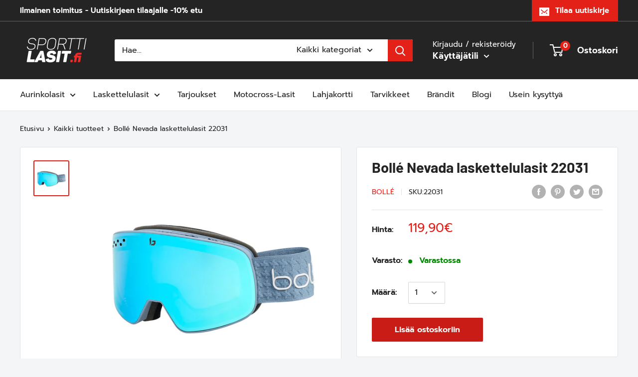

--- FILE ---
content_type: text/html; charset=utf-8
request_url: https://sporttilasit.fi/products/bolle-nevada-22031
body_size: 33406
content:
<!doctype html>

<html class="no-js" lang="fi">
  <head>
    
<script>
window.dataLayer = window.dataLayer || [];
function gtag(){dataLayer.push(arguments);}

if(localStorage.getItem('consentMode') === null) {
gtag('consent', 'default', {
'necessary_storage': 'granted',
'functionality_storage': 'denied',
'analytics_storage': 'denied',
'ad_storage': 'denied',
'ad_user_data': 'denied',
'ad_personalization': 'denied'
});
} else {
gtag('consent', 'default', JSON.parse(localStorage.getItem('consentMode')));
}
</script>

<!-- Google tag (gtag.js) -->
<script async src="https://www.googletagmanager.com/gtag/js?id=GT-TQT5HDLT"></script>
<script>
  window.dataLayer = window.dataLayer || [];
  function gtag(){dataLayer.push(arguments);}
  gtag('js', new Date());

  gtag('config', 'GT-TQT5HDLT');
</script>    

  <!-- Google tag (gtag.js) -->
<script async src="https://www.googletagmanager.com/gtag/js?id=AW-11345524691">
</script>
<script>
  window.dataLayer = window.dataLayer || [];
  function gtag(){dataLayer.push(arguments);}
  gtag('js', new Date());

  gtag('config', 'AW-11345524691');
</script>
    
   <meta name="google-site-verification" content="nDTeuI59_Pi-xulVTbR6gzY2lPsgHp1b9aPQu8ez9wY" />
    <meta charset="utf-8">
    <meta name="viewport" content="width=device-width, initial-scale=1.0, height=device-height, minimum-scale=1.0, maximum-scale=1.0">
    <meta name="theme-color" content="#e32119"><title>Bollé Nevada laskettelulasit 22031
</title><meta name="description" content="Kehysväri: Matte Storm Blue Linssi: Azure Koko: M/L. Tämä lasi on puolipilvisille päiville. Linssin Amber pohjaväri antaa erinomaisen kontrastin päivän pilvisimmilläkin hetkillä, mutta lasi on riittävän tumma myös keskitalven auringonpaisteessa. Hyvä valinta keskitalven peruslasiksi. Kahden linssin väliin on asennettu Equalizer® venttiili säätelemään ilmanpainetta, mikä estää linssivääristymiä. Pirstoutumaton polykarbonaattilinssi on P80+ Antifog - käsitelty, joten se kestää pidempään huurtumattomana. Lasi istuu täydellisesti uusimpien kypärämallien päälle ja 3-kerroksinen pehmuste kehyksessä tuntuu taatusti mukavalta kasvoilla. Silikonilla vuorattu sträppi pitää lasit kypärässä paikallaan kovassakin vauhdissa."><link rel="canonical" href="https://sporttilasit.fi/products/bolle-nevada-22031"><link rel="shortcut icon" href="//sporttilasit.fi/cdn/shop/files/sporttilasit_logo_some_96x96.png?v=1613714258" type="image/png"><link rel="preload" as="style" href="//sporttilasit.fi/cdn/shop/t/2/assets/theme.css?v=25606131046608512141737449820">
    <link rel="preconnect" href="https://cdn.shopify.com">
    <link rel="preconnect" href="https://fonts.shopifycdn.com">
    <link rel="dns-prefetch" href="https://productreviews.shopifycdn.com">
    <link rel="dns-prefetch" href="https://ajax.googleapis.com">
    <link rel="dns-prefetch" href="https://maps.googleapis.com">
    <link rel="dns-prefetch" href="https://maps.gstatic.com">

    <meta property="og:type" content="product">
  <meta property="og:title" content="Bollé Nevada laskettelulasit 22031"><meta property="og:image" content="http://sporttilasit.fi/cdn/shop/products/Bolle-Nevada-22031.jpg?v=1636042043">
    <meta property="og:image:secure_url" content="https://sporttilasit.fi/cdn/shop/products/Bolle-Nevada-22031.jpg?v=1636042043">
    <meta property="og:image:width" content="2048">
    <meta property="og:image:height" content="2048"><meta property="product:price:amount" content="119,90">
  <meta property="product:price:currency" content="EUR"><meta property="og:description" content="Kehysväri: Matte Storm Blue Linssi: Azure Koko: M/L. Tämä lasi on puolipilvisille päiville. Linssin Amber pohjaväri antaa erinomaisen kontrastin päivän pilvisimmilläkin hetkillä, mutta lasi on riittävän tumma myös keskitalven auringonpaisteessa. Hyvä valinta keskitalven peruslasiksi. Kahden linssin väliin on asennettu Equalizer® venttiili säätelemään ilmanpainetta, mikä estää linssivääristymiä. Pirstoutumaton polykarbonaattilinssi on P80+ Antifog - käsitelty, joten se kestää pidempään huurtumattomana. Lasi istuu täydellisesti uusimpien kypärämallien päälle ja 3-kerroksinen pehmuste kehyksessä tuntuu taatusti mukavalta kasvoilla. Silikonilla vuorattu sträppi pitää lasit kypärässä paikallaan kovassakin vauhdissa."><meta property="og:url" content="https://sporttilasit.fi/products/bolle-nevada-22031">
<meta property="og:site_name" content="Sporttilasit"><meta name="twitter:card" content="summary"><meta name="twitter:title" content="Bollé Nevada laskettelulasit 22031">
  <meta name="twitter:description" content="
Kehysväri: Storm Blue Matte
Linssi: Azure
Koko: M/L
Tämä lasi on parhaimmillaan puolipilvisinä päivinä. Linssin Amber pohjaväri antaa erinomaisen kontrastin päivän pilvisimmilläkin hetkillä, mutta lasi on riittävän tumma myös keskitalven auringonpaisteessa. Hyvä valinta keskitalven peruslasiksi. 
Kahden linssin väliin on asennettu Equalizer® venttiili säätelemään ilmanpainetta, mikä estää linssivääristymiä. Pirstoutumaton polykarbonaattilinssi on P80+ Antifog - käsitelty, joten se kestää pidempään huurtumattomana.
Lasi istuu täydellisesti uusimpien kypärämallien päälle ja 3-kerroksinen pehmuste kehyksessä tuntuu taatusti mukavalta kasvoilla. Silikonilla vuorattu sträppi pitää lasit kypärässä paikallaan kovassakin vauhdissa.">
  <meta name="twitter:image" content="https://sporttilasit.fi/cdn/shop/products/Bolle-Nevada-22031_600x600_crop_center.jpg?v=1636042043">
    <link rel="preload" href="//sporttilasit.fi/cdn/fonts/barlow/barlow_n7.691d1d11f150e857dcbc1c10ef03d825bc378d81.woff2" as="font" type="font/woff2" crossorigin>
<link rel="preload" href="//sporttilasit.fi/cdn/fonts/barlow/barlow_i7.50e19d6cc2ba5146fa437a5a7443c76d5d730103.woff2" as="font" type="font/woff2" crossorigin>
<link rel="preload" href="//sporttilasit.fi/cdn/fonts/prompt/prompt_n4.55d12409b69157fbb5a35f8e7fe8e1c49ef883c4.woff2" as="font" type="font/woff2" crossorigin>
<link rel="preload" href="//sporttilasit.fi/cdn/fonts/prompt/prompt_n7.b02601183b05e61fa7be166e9ccbe02488df9d4e.woff2" as="font" type="font/woff2" crossorigin>
<link rel="preload" href="//sporttilasit.fi/cdn/fonts/prompt/prompt_i4.362b631cc9d785c4bf92e3f9f332c42d636294ca.woff2" as="font" type="font/woff2" crossorigin>
<link rel="preload" href="//sporttilasit.fi/cdn/fonts/prompt/prompt_i7.c0196827e2d7ad4d23aa059bfa7dea9b375ef0a1.woff2" as="font" type="font/woff2" crossorigin>
<link rel="preload" href="//sporttilasit.fi/cdn/shop/t/2/assets/font-theme-star.woff2?v=176977276741202493121593498705" as="font" type="font/woff2" crossorigin><link rel="preload" href="//sporttilasit.fi/cdn/fonts/prompt/prompt_n6.96b4f2689a015ecb1f4a0fff0243c285537cfc2f.woff2" as="font" type="font/woff2" crossorigin><style>
  /* We load the font used for the integration with Shopify Reviews to load our own stars */
  @font-face {
    font-family: "font-theme-star";
    src: url(//sporttilasit.fi/cdn/shop/t/2/assets/font-theme-star.eot?v=178649971611478077551593498703);
    src: url(//sporttilasit.fi/cdn/shop/t/2/assets/font-theme-star.eot?%23iefix&v=178649971611478077551593498703) format("embedded-opentype"), url(//sporttilasit.fi/cdn/shop/t/2/assets/font-theme-star.woff2?v=176977276741202493121593498705) format("woff2"), url(//sporttilasit.fi/cdn/shop/t/2/assets/font-theme-star.ttf?v=17527569363257290761593498704) format("truetype");
    font-weight: normal;
    font-style: normal;
    font-display: fallback;
  }

  @font-face {
  font-family: Barlow;
  font-weight: 700;
  font-style: normal;
  font-display: fallback;
  src: url("//sporttilasit.fi/cdn/fonts/barlow/barlow_n7.691d1d11f150e857dcbc1c10ef03d825bc378d81.woff2") format("woff2"),
       url("//sporttilasit.fi/cdn/fonts/barlow/barlow_n7.4fdbb1cb7da0e2c2f88492243ffa2b4f91924840.woff") format("woff");
}

  @font-face {
  font-family: Prompt;
  font-weight: 400;
  font-style: normal;
  font-display: fallback;
  src: url("//sporttilasit.fi/cdn/fonts/prompt/prompt_n4.55d12409b69157fbb5a35f8e7fe8e1c49ef883c4.woff2") format("woff2"),
       url("//sporttilasit.fi/cdn/fonts/prompt/prompt_n4.cb4fce1008c76d3a576d0fc88e84462b52c62ea8.woff") format("woff");
}

@font-face {
  font-family: Prompt;
  font-weight: 600;
  font-style: normal;
  font-display: fallback;
  src: url("//sporttilasit.fi/cdn/fonts/prompt/prompt_n6.96b4f2689a015ecb1f4a0fff0243c285537cfc2f.woff2") format("woff2"),
       url("//sporttilasit.fi/cdn/fonts/prompt/prompt_n6.872b61fa6072e2d64be60ebfeec341ace2e5815a.woff") format("woff");
}

@font-face {
  font-family: Barlow;
  font-weight: 700;
  font-style: italic;
  font-display: fallback;
  src: url("//sporttilasit.fi/cdn/fonts/barlow/barlow_i7.50e19d6cc2ba5146fa437a5a7443c76d5d730103.woff2") format("woff2"),
       url("//sporttilasit.fi/cdn/fonts/barlow/barlow_i7.47e9f98f1b094d912e6fd631cc3fe93d9f40964f.woff") format("woff");
}


  @font-face {
  font-family: Prompt;
  font-weight: 700;
  font-style: normal;
  font-display: fallback;
  src: url("//sporttilasit.fi/cdn/fonts/prompt/prompt_n7.b02601183b05e61fa7be166e9ccbe02488df9d4e.woff2") format("woff2"),
       url("//sporttilasit.fi/cdn/fonts/prompt/prompt_n7.0d3eedf3dbfa531020ce942da8ca46feac5ed856.woff") format("woff");
}

  @font-face {
  font-family: Prompt;
  font-weight: 400;
  font-style: italic;
  font-display: fallback;
  src: url("//sporttilasit.fi/cdn/fonts/prompt/prompt_i4.362b631cc9d785c4bf92e3f9f332c42d636294ca.woff2") format("woff2"),
       url("//sporttilasit.fi/cdn/fonts/prompt/prompt_i4.45744fe70b84b111fe3d48873ef5b24443cf63bf.woff") format("woff");
}

  @font-face {
  font-family: Prompt;
  font-weight: 700;
  font-style: italic;
  font-display: fallback;
  src: url("//sporttilasit.fi/cdn/fonts/prompt/prompt_i7.c0196827e2d7ad4d23aa059bfa7dea9b375ef0a1.woff2") format("woff2"),
       url("//sporttilasit.fi/cdn/fonts/prompt/prompt_i7.8cb478a58ee5103386ff964f66617c3a56e70296.woff") format("woff");
}


  :root {
    --default-text-font-size : 15px;
    --base-text-font-size    : 16px;
    --heading-font-family    : Barlow, sans-serif;
    --heading-font-weight    : 700;
    --heading-font-style     : normal;
    --text-font-family       : Prompt, sans-serif;
    --text-font-weight       : 400;
    --text-font-style        : normal;
    --text-font-bolder-weight: 600;
    --text-link-decoration   : underline;

    --text-color               : #242424;
    --text-color-rgb           : 36, 36, 36;
    --heading-color            : #242424;
    --border-color             : #e1e3e4;
    --border-color-rgb         : 225, 227, 228;
    --form-border-color        : #d4d6d8;
    --accent-color             : #e32119;
    --accent-color-rgb         : 227, 33, 25;
    --link-color               : #e32119;
    --link-color-hover         : #9e1711;
    --background               : #f3f5f6;
    --secondary-background     : #ffffff;
    --secondary-background-rgb : 255, 255, 255;
    --accent-background        : rgba(227, 33, 25, 0.08);

    --error-color       : #ff0000;
    --error-background  : rgba(255, 0, 0, 0.07);
    --success-color     : #00aa00;
    --success-background: rgba(0, 170, 0, 0.11);

    --primary-button-background      : #c91c16;
    --primary-button-background-rgb  : 201, 28, 22;
    --primary-button-text-color      : #ffffff;
    --secondary-button-background    : #e32119;
    --secondary-button-background-rgb: 227, 33, 25;
    --secondary-button-text-color    : #ffffff;

    --header-background      : #242424;
    --header-text-color      : #ffffff;
    --header-light-text-color: #ffffff;
    --header-border-color    : rgba(255, 255, 255, 0.3);
    --header-accent-color    : #e32119;

    --flickity-arrow-color: #abb1b4;--product-on-sale-accent           : #ee0000;
    --product-on-sale-accent-rgb       : 238, 0, 0;
    --product-on-sale-color            : #ffffff;
    --product-in-stock-color           : #008a00;
    --product-low-stock-color          : #ee0000;
    --product-sold-out-color           : #8a9297;
    --product-custom-label-1-background: #008a00;
    --product-custom-label-1-color     : #ffffff;
    --product-custom-label-2-background: #00a500;
    --product-custom-label-2-color     : #ffffff;
    --product-review-star-color        : #ffbd00;

    --mobile-container-gutter : 20px;
    --desktop-container-gutter: 40px;
  }
</style>

<script>
  // IE11 does not have support for CSS variables, so we have to polyfill them
  if (!(((window || {}).CSS || {}).supports && window.CSS.supports('(--a: 0)'))) {
    const script = document.createElement('script');
    script.type = 'text/javascript';
    script.src = 'https://cdn.jsdelivr.net/npm/css-vars-ponyfill@2';
    script.onload = function() {
      cssVars({});
    };

    document.getElementsByTagName('head')[0].appendChild(script);
  }
</script>

    <script>window.performance && window.performance.mark && window.performance.mark('shopify.content_for_header.start');</script><meta name="google-site-verification" content="1ZF2gft2pWfWyKsmaG7jHQ-QR6om2gHVt6uUnuc0sPA">
<meta name="facebook-domain-verification" content="ikpzptdj3ornh20yddln2gh68h1yth">
<meta id="shopify-digital-wallet" name="shopify-digital-wallet" content="/42125590681/digital_wallets/dialog">
<link rel="alternate" type="application/json+oembed" href="https://sporttilasit.fi/products/bolle-nevada-22031.oembed">
<script async="async" src="/checkouts/internal/preloads.js?locale=fi-FI"></script>
<script id="shopify-features" type="application/json">{"accessToken":"4f10124f1334e8da31fabb2c7b981288","betas":["rich-media-storefront-analytics"],"domain":"sporttilasit.fi","predictiveSearch":true,"shopId":42125590681,"locale":"fi"}</script>
<script>var Shopify = Shopify || {};
Shopify.shop = "neonsun-oy.myshopify.com";
Shopify.locale = "fi";
Shopify.currency = {"active":"EUR","rate":"1.0"};
Shopify.country = "FI";
Shopify.theme = {"name":"Sporttilasit theme","id":103679492249,"schema_name":"Warehouse","schema_version":"1.9.13","theme_store_id":871,"role":"main"};
Shopify.theme.handle = "null";
Shopify.theme.style = {"id":null,"handle":null};
Shopify.cdnHost = "sporttilasit.fi/cdn";
Shopify.routes = Shopify.routes || {};
Shopify.routes.root = "/";</script>
<script type="module">!function(o){(o.Shopify=o.Shopify||{}).modules=!0}(window);</script>
<script>!function(o){function n(){var o=[];function n(){o.push(Array.prototype.slice.apply(arguments))}return n.q=o,n}var t=o.Shopify=o.Shopify||{};t.loadFeatures=n(),t.autoloadFeatures=n()}(window);</script>
<script id="shop-js-analytics" type="application/json">{"pageType":"product"}</script>
<script defer="defer" async type="module" src="//sporttilasit.fi/cdn/shopifycloud/shop-js/modules/v2/client.init-shop-cart-sync_DIlT3n9P.fi.esm.js"></script>
<script defer="defer" async type="module" src="//sporttilasit.fi/cdn/shopifycloud/shop-js/modules/v2/chunk.common_B_sBYa7Y.esm.js"></script>
<script type="module">
  await import("//sporttilasit.fi/cdn/shopifycloud/shop-js/modules/v2/client.init-shop-cart-sync_DIlT3n9P.fi.esm.js");
await import("//sporttilasit.fi/cdn/shopifycloud/shop-js/modules/v2/chunk.common_B_sBYa7Y.esm.js");

  window.Shopify.SignInWithShop?.initShopCartSync?.({"fedCMEnabled":true,"windoidEnabled":true});

</script>
<script>(function() {
  var isLoaded = false;
  function asyncLoad() {
    if (isLoaded) return;
    isLoaded = true;
    var urls = ["https:\/\/cdn1.stamped.io\/files\/widget.min.js?shop=neonsun-oy.myshopify.com","https:\/\/cdn.autoketing.org\/sdk-cdn\/recommended\/dist\/top-pin-embed.js?t=1768291445469333026\u0026shop=neonsun-oy.myshopify.com"];
    for (var i = 0; i < urls.length; i++) {
      var s = document.createElement('script');
      s.type = 'text/javascript';
      s.async = true;
      s.src = urls[i];
      var x = document.getElementsByTagName('script')[0];
      x.parentNode.insertBefore(s, x);
    }
  };
  if(window.attachEvent) {
    window.attachEvent('onload', asyncLoad);
  } else {
    window.addEventListener('load', asyncLoad, false);
  }
})();</script>
<script id="__st">var __st={"a":42125590681,"offset":7200,"reqid":"e8022a38-b000-473a-9698-ae6184323763-1769025284","pageurl":"sporttilasit.fi\/products\/bolle-nevada-22031","u":"5fa7bee8bb4d","p":"product","rtyp":"product","rid":7057348493484};</script>
<script>window.ShopifyPaypalV4VisibilityTracking = true;</script>
<script id="captcha-bootstrap">!function(){'use strict';const t='contact',e='account',n='new_comment',o=[[t,t],['blogs',n],['comments',n],[t,'customer']],c=[[e,'customer_login'],[e,'guest_login'],[e,'recover_customer_password'],[e,'create_customer']],r=t=>t.map((([t,e])=>`form[action*='/${t}']:not([data-nocaptcha='true']) input[name='form_type'][value='${e}']`)).join(','),a=t=>()=>t?[...document.querySelectorAll(t)].map((t=>t.form)):[];function s(){const t=[...o],e=r(t);return a(e)}const i='password',u='form_key',d=['recaptcha-v3-token','g-recaptcha-response','h-captcha-response',i],f=()=>{try{return window.sessionStorage}catch{return}},m='__shopify_v',_=t=>t.elements[u];function p(t,e,n=!1){try{const o=window.sessionStorage,c=JSON.parse(o.getItem(e)),{data:r}=function(t){const{data:e,action:n}=t;return t[m]||n?{data:e,action:n}:{data:t,action:n}}(c);for(const[e,n]of Object.entries(r))t.elements[e]&&(t.elements[e].value=n);n&&o.removeItem(e)}catch(o){console.error('form repopulation failed',{error:o})}}const l='form_type',E='cptcha';function T(t){t.dataset[E]=!0}const w=window,h=w.document,L='Shopify',v='ce_forms',y='captcha';let A=!1;((t,e)=>{const n=(g='f06e6c50-85a8-45c8-87d0-21a2b65856fe',I='https://cdn.shopify.com/shopifycloud/storefront-forms-hcaptcha/ce_storefront_forms_captcha_hcaptcha.v1.5.2.iife.js',D={infoText:'hCaptchan suojaama',privacyText:'Tietosuoja',termsText:'Ehdot'},(t,e,n)=>{const o=w[L][v],c=o.bindForm;if(c)return c(t,g,e,D).then(n);var r;o.q.push([[t,g,e,D],n]),r=I,A||(h.body.append(Object.assign(h.createElement('script'),{id:'captcha-provider',async:!0,src:r})),A=!0)});var g,I,D;w[L]=w[L]||{},w[L][v]=w[L][v]||{},w[L][v].q=[],w[L][y]=w[L][y]||{},w[L][y].protect=function(t,e){n(t,void 0,e),T(t)},Object.freeze(w[L][y]),function(t,e,n,w,h,L){const[v,y,A,g]=function(t,e,n){const i=e?o:[],u=t?c:[],d=[...i,...u],f=r(d),m=r(i),_=r(d.filter((([t,e])=>n.includes(e))));return[a(f),a(m),a(_),s()]}(w,h,L),I=t=>{const e=t.target;return e instanceof HTMLFormElement?e:e&&e.form},D=t=>v().includes(t);t.addEventListener('submit',(t=>{const e=I(t);if(!e)return;const n=D(e)&&!e.dataset.hcaptchaBound&&!e.dataset.recaptchaBound,o=_(e),c=g().includes(e)&&(!o||!o.value);(n||c)&&t.preventDefault(),c&&!n&&(function(t){try{if(!f())return;!function(t){const e=f();if(!e)return;const n=_(t);if(!n)return;const o=n.value;o&&e.removeItem(o)}(t);const e=Array.from(Array(32),(()=>Math.random().toString(36)[2])).join('');!function(t,e){_(t)||t.append(Object.assign(document.createElement('input'),{type:'hidden',name:u})),t.elements[u].value=e}(t,e),function(t,e){const n=f();if(!n)return;const o=[...t.querySelectorAll(`input[type='${i}']`)].map((({name:t})=>t)),c=[...d,...o],r={};for(const[a,s]of new FormData(t).entries())c.includes(a)||(r[a]=s);n.setItem(e,JSON.stringify({[m]:1,action:t.action,data:r}))}(t,e)}catch(e){console.error('failed to persist form',e)}}(e),e.submit())}));const S=(t,e)=>{t&&!t.dataset[E]&&(n(t,e.some((e=>e===t))),T(t))};for(const o of['focusin','change'])t.addEventListener(o,(t=>{const e=I(t);D(e)&&S(e,y())}));const B=e.get('form_key'),M=e.get(l),P=B&&M;t.addEventListener('DOMContentLoaded',(()=>{const t=y();if(P)for(const e of t)e.elements[l].value===M&&p(e,B);[...new Set([...A(),...v().filter((t=>'true'===t.dataset.shopifyCaptcha))])].forEach((e=>S(e,t)))}))}(h,new URLSearchParams(w.location.search),n,t,e,['guest_login'])})(!0,!0)}();</script>
<script integrity="sha256-4kQ18oKyAcykRKYeNunJcIwy7WH5gtpwJnB7kiuLZ1E=" data-source-attribution="shopify.loadfeatures" defer="defer" src="//sporttilasit.fi/cdn/shopifycloud/storefront/assets/storefront/load_feature-a0a9edcb.js" crossorigin="anonymous"></script>
<script data-source-attribution="shopify.dynamic_checkout.dynamic.init">var Shopify=Shopify||{};Shopify.PaymentButton=Shopify.PaymentButton||{isStorefrontPortableWallets:!0,init:function(){window.Shopify.PaymentButton.init=function(){};var t=document.createElement("script");t.src="https://sporttilasit.fi/cdn/shopifycloud/portable-wallets/latest/portable-wallets.fi.js",t.type="module",document.head.appendChild(t)}};
</script>
<script data-source-attribution="shopify.dynamic_checkout.buyer_consent">
  function portableWalletsHideBuyerConsent(e){var t=document.getElementById("shopify-buyer-consent"),n=document.getElementById("shopify-subscription-policy-button");t&&n&&(t.classList.add("hidden"),t.setAttribute("aria-hidden","true"),n.removeEventListener("click",e))}function portableWalletsShowBuyerConsent(e){var t=document.getElementById("shopify-buyer-consent"),n=document.getElementById("shopify-subscription-policy-button");t&&n&&(t.classList.remove("hidden"),t.removeAttribute("aria-hidden"),n.addEventListener("click",e))}window.Shopify?.PaymentButton&&(window.Shopify.PaymentButton.hideBuyerConsent=portableWalletsHideBuyerConsent,window.Shopify.PaymentButton.showBuyerConsent=portableWalletsShowBuyerConsent);
</script>
<script data-source-attribution="shopify.dynamic_checkout.cart.bootstrap">document.addEventListener("DOMContentLoaded",(function(){function t(){return document.querySelector("shopify-accelerated-checkout-cart, shopify-accelerated-checkout")}if(t())Shopify.PaymentButton.init();else{new MutationObserver((function(e,n){t()&&(Shopify.PaymentButton.init(),n.disconnect())})).observe(document.body,{childList:!0,subtree:!0})}}));
</script>
<script id='scb4127' type='text/javascript' async='' src='https://sporttilasit.fi/cdn/shopifycloud/privacy-banner/storefront-banner.js'></script>
<script>window.performance && window.performance.mark && window.performance.mark('shopify.content_for_header.end');</script>

    <link rel="stylesheet" href="//sporttilasit.fi/cdn/shop/t/2/assets/theme.css?v=25606131046608512141737449820">

    
  <script type="application/ld+json">
  {
    "@context": "http://schema.org",
    "@type": "Product",
    "offers": [{
          "@type": "Offer",
          "name": "Default Title",
          "availability":"https://schema.org/InStock",
          "price": 119.9,
          "priceCurrency": "EUR",
          "priceValidUntil": "2026-01-31","sku": "22031","url": "/products/bolle-nevada-22031/products/bolle-nevada-22031?variant=40786144952492"
        }
],
      "mpn": "22031",
      "productId": "22031",
    "brand": {
      "name": "Bollé"
    },
    "name": "Bollé Nevada laskettelulasit 22031",
    "description": "\nKehysväri: Storm Blue Matte\nLinssi: Azure\nKoko: M\/L\nTämä lasi on parhaimmillaan puolipilvisinä päivinä. Linssin Amber pohjaväri antaa erinomaisen kontrastin päivän pilvisimmilläkin hetkillä, mutta lasi on riittävän tumma myös keskitalven auringonpaisteessa. Hyvä valinta keskitalven peruslasiksi. \nKahden linssin väliin on asennettu Equalizer® venttiili säätelemään ilmanpainetta, mikä estää linssivääristymiä. Pirstoutumaton polykarbonaattilinssi on P80+ Antifog - käsitelty, joten se kestää pidempään huurtumattomana.\nLasi istuu täydellisesti uusimpien kypärämallien päälle ja 3-kerroksinen pehmuste kehyksessä tuntuu taatusti mukavalta kasvoilla. Silikonilla vuorattu sträppi pitää lasit kypärässä paikallaan kovassakin vauhdissa.",
    "category": "Laskettelulasit",
    "url": "/products/bolle-nevada-22031/products/bolle-nevada-22031",
    "sku": "22031",
    "image": {
      "@type": "ImageObject",
      "url": "https://sporttilasit.fi/cdn/shop/products/Bolle-Nevada-22031_1024x.jpg?v=1636042043",
      "image": "https://sporttilasit.fi/cdn/shop/products/Bolle-Nevada-22031_1024x.jpg?v=1636042043",
      "name": "Bollé Nevada laskettelulasit 22031",
      "width": "1024",
      "height": "1024"
    }
  }
  </script>



  <script type="application/ld+json">
  {
    "@context": "http://schema.org",
    "@type": "BreadcrumbList",
  "itemListElement": [{
      "@type": "ListItem",
      "position": 1,
      "name": "Etusivu",
      "item": "https://sporttilasit.fi"
    },{
          "@type": "ListItem",
          "position": 2,
          "name": "Bollé Nevada laskettelulasit 22031",
          "item": "https://sporttilasit.fi/products/bolle-nevada-22031"
        }]
  }
  </script>


    <script>
      // This allows to expose several variables to the global scope, to be used in scripts
      window.theme = {
        pageType: "product",
        cartCount: 0,
        moneyFormat: "{{amount_with_comma_separator}}€",
        moneyWithCurrencyFormat: "{{amount_with_comma_separator}}€",
        showDiscount: true,
        discountMode: "saving",
        searchMode: "product,article,page",
        cartType: "drawer"
      };

      window.routes = {
        rootUrl: "\/",
        cartUrl: "\/cart",
        cartAddUrl: "\/cart\/add",
        cartChangeUrl: "\/cart\/change",
        searchUrl: "\/search",
        productRecommendationsUrl: "\/recommendations\/products"
      };

      window.languages = {
        collectionOnSaleLabel: "Säästä {{savings}}",
        productFormUnavailable: "Ei saatavilla",
        productFormAddToCart: "Lisää ostoskoriin",
        productFormSoldOut: "Loppuunmyyty",
        shippingEstimatorNoResults: "Osoitteellesi ei löytynyt toimituskulua.",
        shippingEstimatorOneResult: "Osoitteellesi on yksi toimituskulu:",
        shippingEstimatorMultipleResults: "Osoitteellesi on {{count}} toimituskulua:",
        shippingEstimatorErrors: "Joitakin virheitä:"
      };

      window.lazySizesConfig = {
        loadHidden: false,
        hFac: 0.8,
        expFactor: 3,
        customMedia: {
          '--phone': '(max-width: 640px)',
          '--tablet': '(min-width: 641px) and (max-width: 1023px)',
          '--lap': '(min-width: 1024px)'
        }
      };

      document.documentElement.className = document.documentElement.className.replace('no-js', 'js');
    </script><script src="//polyfill-fastly.net/v3/polyfill.min.js?unknown=polyfill&features=fetch,Element.prototype.closest,Element.prototype.matches,Element.prototype.remove,Element.prototype.classList,Array.prototype.includes,Array.prototype.fill,String.prototype.includes,String.prototype.padStart,Object.assign,CustomEvent,Intl,URL,DOMTokenList,IntersectionObserver,IntersectionObserverEntry" defer></script>
    <script src="//sporttilasit.fi/cdn/shop/t/2/assets/theme.min.js?v=146787705220202707951593498707" defer></script>
    <script src="//sporttilasit.fi/cdn/shop/t/2/assets/custom.js?v=90373254691674712701593498703" defer></script><script>
        (function () {
          window.onpageshow = function() {
            // We force re-freshing the cart content onpageshow, as most browsers will serve a cache copy when hitting the
            // back button, which cause staled data
            document.documentElement.dispatchEvent(new CustomEvent('cart:refresh', {
              bubbles: true,
              detail: {scrollToTop: false}
            }));
          };
        })();
      </script><!-- BEGIN app block: shopify://apps/tinycookie/blocks/cookie-embed/b65baef5-7248-4353-8fd9-b676240311dc --><script id="tiny-cookie-data" type="application/json">{"translations":{"language":"default","boxTitle":"Käytämme evästeitä","boxDescription":"Käytämme verkkosivustollamme evästeitä. Evästeitä käytetään verkkosivujen välttämättömiin toimintoihin, parantamaan käyttäjäkokemusta, tilastoihin ja analyyseihin sekä markkinointitarkoituksiin. Voit kieltää evästeet evästeasetuksissa.","acceptButtonText":"Hyväksy","acceptRequiredButtonText":"Välttämättömät","preferencesButtonText":"Hallinnoi","privacyPolicy":"Yksityisyysasetukset","termsConditions":"Terms & Conditions","preferencesTitle":"Evästeiden käyttö","preferencesDisclaimerTitle":"Evästeiden käytöstä","preferencesDisclaimerDescription":"Tällä verkkosivustolla käytetään evästeitä parantamaan käyttäjäkokemustasi sivuston selailussa. Välttämättömiksi luokitellut evästeet tallennetaan selaimeesi, koska ilman niitä sivusto saattaa toimia puutteellisesti. Käytämme myös kolmannen osapuolen evästeitä, joiden avulla voimme analysoida ja ymmärtää, miten sivustoa käytetään. Nämä evästeet tallennetaan selaimeesi vain suostumuksellasi. Voit myös kieltäytyä näistä evästeistä. Joidenkin evästeiden käytön kieltäminen voi kuitenkin heikentää selailukokemustasi.","necessaryCookiesTitle":"Välttämättömät","necessaryCookiesDescription":"Välttämättömät evästeet tekevät verkkosivustosta käyttökelpoisen. Nämä evästeet takaavat sivuston perustoiminnot ja turvaominaisuudet. Ne eivät tallenna henkilökohtaisia ​​tietoja.","functionalityCookiesTitle":"Functionality cookies","functionalityCookiesDescription":"These cookies add extra features and personalization to our site. They're set by us or third-party providers. Not allowing these may affect certain services' functionality.","analyticsCookiesTitle":"Analytiikka","analyticsCookiesDescription":"Analytiikkaevästeillä pyritään ymmärtämään, miten kävijät käyttävät verkkosivustoa. Nämä evästeet tarjoavat tietoa kävijöiden lukumäärästä, poistumisprosentista, tulotavasta sivustolle jne.","marketingCookiesTitle":"Markkinointi","marketingCookiesDescription":"Markkinointievästeitä käytetään kohdennettuun markkinointiin digitaalisissa kanavissa.","preferencesAcceptButtonText":"Hyväksy kaikki","preferencesAcceptRequiredButtonText":"Vain välttämättömät","savePreferencesText":"Tallenna valinnat","privacyPolicyUrl":null,"termsAndConditionsUrl":null,"badgeTitle":"Cookie settings"},"preferencesSettings":{"backgroundColor":"#ffffff","titleColor":"#000000","titleSize":18,"titleWeight":500,"titlePaddingTop":15,"titlePaddingRight":15,"titlePaddingBottom":15,"titlePaddingLeft":15,"preferencesContentPaddingTop":15,"preferencesContentPaddingRight":15,"preferencesContentPaddingBottom":25,"preferencesContentPaddingLeft":15,"infoTitleColor":"#000000","infoTitleSize":16,"infoTitleWeight":500,"infoDescriptionColor":"#000000","infoDescriptionSize":14,"infoDescriptionWeight":300,"infoPaddingTop":0,"infoPaddingRight":0,"infoPaddingBottom":15,"infoPaddingLeft":0,"categoryTitleColor":"#000000","categoryTitleSize":16,"categoryTitleWeight":500,"categoryTitlePaddingTop":10,"categoryTitlePaddingRight":15,"categoryTitlePaddingBottom":10,"categoryTitlePaddingLeft":15,"categoryContentColor":"#000000","categoryContentSize":14,"categoryContentWeight":300,"categoryContentPaddingTop":10,"categoryContentPaddingRight":15,"categoryContentPaddingBottom":10,"categoryContentPaddingLeft":15,"categoryBoxBorderColor":"#eeeeee","categoryBoxRadius":5,"buttonSize":14,"buttonWeight":500,"buttonPaddingTop":12,"buttonPaddingRight":16,"buttonPaddingBottom":12,"buttonPaddingLeft":16,"buttonBorderRadius":5,"buttonSpacing":10,"acceptButtonBackground":"#30363c","acceptButtonColor":"#ffffff","rejectButtonBackground":"#eaeff2","rejectButtonColor":"#000000","saveButtonBackground":"#eaeff2","saveButtonColor":"#000000"},"boxSettings":{"fontFamily":"inter","backgroundColor":"#ffffff","showBackdrop":0,"backdropOpacity":30,"titleColor":"#000000","titleSize":16,"titleWeight":500,"descriptionColor":"#000000","descriptionSize":14,"descriptionWeight":300,"contentPaddingTop":0,"contentPaddingRight":0,"contentPaddingBottom":20,"contentPaddingLeft":0,"buttonSize":14,"buttonWeight":500,"buttonPaddingTop":0,"buttonPaddingRight":0,"buttonPaddingBottom":0,"buttonPaddingLeft":0,"buttonBorderRadius":5,"buttonSpacing":10,"acceptButtonBackground":"#30363c","acceptButtonColor":"#ffffff","rejectButtonBackground":"#eaeff2","rejectButtonColor":"#000000","preferencesButtonBackground":"#eaeff2","preferencesButtonColor":"#000000","closeButtonColor":"#2d4156","legalBackground":"#eaeff2","legalColor":"#000000","legalSize":14,"legalWeight":400,"legalPaddingTop":10,"legalPaddingRight":15,"legalPaddingBottom":10,"legalPaddingLeft":15},"cookieCategories":{"functionality":"_gid,__cfduid","analytics":"_s,_shopify_d,_shopify_fs,_shopify_s,_shopify_sa_t,_shopify_sa_p,_shopify_y,_y,_shopify_evids,_ga,_gat,__atuvc,__atuvs,__utma,customer_auth_provider,customer_auth_session_created_at,_orig_referrer,_landing_page","marketing":"_gads,IDE,GPS,PREF,BizoID,_fbp,_fbc,__adroll,__adroll_v4,__adroll_fpc,__ar_v4,kla_id","required":"_ab,_secure_session_id,cart,cart_sig,cart_ts,cart_ver,cart_currency,checkout_token,Secure_customer_sig,storefront_digest,_shopify_m,_shopify_tm,_shopify_tw,_tracking_consent,tracked_start_checkout,identity_state,identity_customer_account_number,_customer_account_shop_sessions,_secure_account_session_id,_shopify_country,_storefront_u,_cmp_a,c,checkout,customer_account_locale,dynamic_checkout_shown_on_cart,hide_shopify_pay_for_checkout,shopify_pay,shopify_pay_redirect,shop_pay_accelerated,keep_alive,source_name,master_device_id,previous_step,discount_code,remember_me,checkout_session_lookup,checkout_prefill,checkout_queue_token,checkout_queue_checkout_token,checkout_worker_session,checkout_session_token,cookietest,order,identity-state,card_update_verification_id,customer_account_new_login,customer_account_preview,customer_payment_method,customer_shop_pay_agreement,pay_update_intent_id,localization,profile_preview_token,login_with_shop_finalize,preview_theme,shopify-editor-unconfirmed-settings,wpm-test-cookie"},"generalSettings":{"showAnalytics":1,"showMarketing":1,"showFunctionality":1,"boxDesign":"bar","boxPosition":"bottom-left","showReject":1,"showPreferences":1,"categoriesChecked":1,"showPrivacyPolicy":0,"showTermsAndConditions":0,"privacyPolicyUrl":"https://sporttilasit.fi/policies/privacy-policy","termsAndConditionsUrl":"https://sporttilasit.fi/policies/terms-of-service","showCloseButton":0,"closeButtonBehaviour":"close_banner","consentModeActive":1,"pixelModeActive":0,"removeCookies":0},"translatedLanguages":[],"registerConsent":false,"loadedGlobally":true,"geoLocation":{"europe":1,"usa":1,"brazil":1,"canada":1,"albertaBritishColumbia":1,"japan":1,"thailand":1,"switzerland":1},"badgeSettings":{"active":0,"position":"bottom_left","backgroundColor":"#FFFFFF","iconColor":"#FF974F","titleColor":"#000000","svgImage":"<svg width=\"35\" height=\"35\" viewBox=\"0 0 35 35\" fill=\"none\" xmlns=\"http://www.w3.org/2000/svg\"> <path d=\"M34.3019 16.1522C32.0507 15.3437 30.666 13.0527 30.84 11.2436C30.84 10.9461 30.6617 10.6697 30.4364 10.4745C30.2111 10.2802 29.8617 10.1962 29.5692 10.2432C26.1386 10.7465 22.9972 8.23671 22.6859 4.7087C22.6579 4.39028 22.4837 4.10385 22.2133 3.93261C21.944 3.7624 21.6085 3.72535 21.3111 3.8365C18.5303 4.85485 15.9028 3.01353 14.8544 0.614257C14.6581 0.165616 14.1715 -0.0817072 13.6918 0.0244546C5.79815 1.78586 0 9.4101 0 17.5001C0 27.112 7.88796 35 17.4999 35C27.1119 35 34.9999 27.112 34.9999 17.5001C34.9714 16.8893 34.9671 16.3905 34.3019 16.1522ZM7.1948 18.6026C6.62851 18.6026 6.16941 18.1435 6.16941 17.5772C6.16941 17.0108 6.62851 16.5518 7.1948 16.5518C7.76109 16.5518 8.22019 17.0108 8.22019 17.5772C8.22019 18.1435 7.76102 18.6026 7.1948 18.6026ZM11.3476 26.7285C9.65135 26.7285 8.27146 25.3486 8.27146 23.6524C8.27146 21.9561 9.65135 20.5762 11.3476 20.5762C13.0439 20.5762 14.4238 21.9561 14.4238 23.6524C14.4238 25.3486 13.0439 26.7285 11.3476 26.7285ZM12.373 14.4239C11.2425 14.4239 10.3222 13.5036 10.3222 12.3731C10.3222 11.2426 11.2425 10.3223 12.373 10.3223C13.5035 10.3223 14.4238 11.2426 14.4238 12.3731C14.4238 13.5036 13.5035 14.4239 12.373 14.4239ZM20.5761 28.7793C19.4456 28.7793 18.5253 27.8591 18.5253 26.7285C18.5253 25.598 19.4456 24.6778 20.5761 24.6778C21.7066 24.6778 22.6269 25.598 22.6269 26.7285C22.6269 27.8591 21.7066 28.7793 20.5761 28.7793ZM21.6015 20.5762C19.9052 20.5762 18.5253 19.1963 18.5253 17.5001C18.5253 15.8038 19.9052 14.4239 21.6015 14.4239C23.2978 14.4239 24.6776 15.8038 24.6776 17.5001C24.6776 19.1963 23.2978 20.5762 21.6015 20.5762ZM27.7025 22.7042C27.1363 22.7042 26.6772 22.2451 26.6772 21.6788C26.6772 21.1124 27.1363 20.6534 27.7025 20.6534C28.2688 20.6534 28.7279 21.1124 28.7279 21.6788C28.7279 22.2451 28.2688 22.7042 27.7025 22.7042Z\" fill=\"#FF974F\"/> </svg>","openType":"preferences","cornerPadding":15}}</script>
<style>
    

    

    
</style>


<!-- END app block --><!-- BEGIN app block: shopify://apps/upsell-app-by-essentialwolf/blocks/app-embed/ae950cb1-1eb5-4b22-b308-ab5141c9f88c -->



<script>
window.essentialwolfCollectionIds = "204569116825,633533595990,231907819692";

//const aioapp_url = 'https://cx-upsell-v2.test';
const aioapp_url = 'https://upsell.essentialwolf.com';

function loadScript(url) {
    var script = document.createElement('script');
    script.type = 'module';
    script.src = url;
    var head = document.getElementsByTagName('head')[0];
    head.appendChild(script);
}

let aiourl = `${aioapp_url}/build/assets/aioupsell_shopify.js?shop=sporttilasit.fi&v=${Math.random() * 100000 | 0}`
loadScript(aiourl);
</script>


<!-- END app block --><script src="https://cdn.shopify.com/extensions/0199f9c3-f0d7-7051-a9db-66294e3ed5c4/tinycookie-prod-125/assets/tiny-cookie.min.js" type="text/javascript" defer="defer"></script>
<link href="https://cdn.shopify.com/extensions/0199f9c3-f0d7-7051-a9db-66294e3ed5c4/tinycookie-prod-125/assets/tiny-cookie.min.css" rel="stylesheet" type="text/css" media="all">
<link href="https://cdn.shopify.com/extensions/cd93cbb5-8ff0-41b7-b556-792e366b94bb/upsell-app-by-essentialwolf-13/assets/wolf_upsell.css" rel="stylesheet" type="text/css" media="all">
<link href="https://monorail-edge.shopifysvc.com" rel="dns-prefetch">
<script>(function(){if ("sendBeacon" in navigator && "performance" in window) {try {var session_token_from_headers = performance.getEntriesByType('navigation')[0].serverTiming.find(x => x.name == '_s').description;} catch {var session_token_from_headers = undefined;}var session_cookie_matches = document.cookie.match(/_shopify_s=([^;]*)/);var session_token_from_cookie = session_cookie_matches && session_cookie_matches.length === 2 ? session_cookie_matches[1] : "";var session_token = session_token_from_headers || session_token_from_cookie || "";function handle_abandonment_event(e) {var entries = performance.getEntries().filter(function(entry) {return /monorail-edge.shopifysvc.com/.test(entry.name);});if (!window.abandonment_tracked && entries.length === 0) {window.abandonment_tracked = true;var currentMs = Date.now();var navigation_start = performance.timing.navigationStart;var payload = {shop_id: 42125590681,url: window.location.href,navigation_start,duration: currentMs - navigation_start,session_token,page_type: "product"};window.navigator.sendBeacon("https://monorail-edge.shopifysvc.com/v1/produce", JSON.stringify({schema_id: "online_store_buyer_site_abandonment/1.1",payload: payload,metadata: {event_created_at_ms: currentMs,event_sent_at_ms: currentMs}}));}}window.addEventListener('pagehide', handle_abandonment_event);}}());</script>
<script id="web-pixels-manager-setup">(function e(e,d,r,n,o){if(void 0===o&&(o={}),!Boolean(null===(a=null===(i=window.Shopify)||void 0===i?void 0:i.analytics)||void 0===a?void 0:a.replayQueue)){var i,a;window.Shopify=window.Shopify||{};var t=window.Shopify;t.analytics=t.analytics||{};var s=t.analytics;s.replayQueue=[],s.publish=function(e,d,r){return s.replayQueue.push([e,d,r]),!0};try{self.performance.mark("wpm:start")}catch(e){}var l=function(){var e={modern:/Edge?\/(1{2}[4-9]|1[2-9]\d|[2-9]\d{2}|\d{4,})\.\d+(\.\d+|)|Firefox\/(1{2}[4-9]|1[2-9]\d|[2-9]\d{2}|\d{4,})\.\d+(\.\d+|)|Chrom(ium|e)\/(9{2}|\d{3,})\.\d+(\.\d+|)|(Maci|X1{2}).+ Version\/(15\.\d+|(1[6-9]|[2-9]\d|\d{3,})\.\d+)([,.]\d+|)( \(\w+\)|)( Mobile\/\w+|) Safari\/|Chrome.+OPR\/(9{2}|\d{3,})\.\d+\.\d+|(CPU[ +]OS|iPhone[ +]OS|CPU[ +]iPhone|CPU IPhone OS|CPU iPad OS)[ +]+(15[._]\d+|(1[6-9]|[2-9]\d|\d{3,})[._]\d+)([._]\d+|)|Android:?[ /-](13[3-9]|1[4-9]\d|[2-9]\d{2}|\d{4,})(\.\d+|)(\.\d+|)|Android.+Firefox\/(13[5-9]|1[4-9]\d|[2-9]\d{2}|\d{4,})\.\d+(\.\d+|)|Android.+Chrom(ium|e)\/(13[3-9]|1[4-9]\d|[2-9]\d{2}|\d{4,})\.\d+(\.\d+|)|SamsungBrowser\/([2-9]\d|\d{3,})\.\d+/,legacy:/Edge?\/(1[6-9]|[2-9]\d|\d{3,})\.\d+(\.\d+|)|Firefox\/(5[4-9]|[6-9]\d|\d{3,})\.\d+(\.\d+|)|Chrom(ium|e)\/(5[1-9]|[6-9]\d|\d{3,})\.\d+(\.\d+|)([\d.]+$|.*Safari\/(?![\d.]+ Edge\/[\d.]+$))|(Maci|X1{2}).+ Version\/(10\.\d+|(1[1-9]|[2-9]\d|\d{3,})\.\d+)([,.]\d+|)( \(\w+\)|)( Mobile\/\w+|) Safari\/|Chrome.+OPR\/(3[89]|[4-9]\d|\d{3,})\.\d+\.\d+|(CPU[ +]OS|iPhone[ +]OS|CPU[ +]iPhone|CPU IPhone OS|CPU iPad OS)[ +]+(10[._]\d+|(1[1-9]|[2-9]\d|\d{3,})[._]\d+)([._]\d+|)|Android:?[ /-](13[3-9]|1[4-9]\d|[2-9]\d{2}|\d{4,})(\.\d+|)(\.\d+|)|Mobile Safari.+OPR\/([89]\d|\d{3,})\.\d+\.\d+|Android.+Firefox\/(13[5-9]|1[4-9]\d|[2-9]\d{2}|\d{4,})\.\d+(\.\d+|)|Android.+Chrom(ium|e)\/(13[3-9]|1[4-9]\d|[2-9]\d{2}|\d{4,})\.\d+(\.\d+|)|Android.+(UC? ?Browser|UCWEB|U3)[ /]?(15\.([5-9]|\d{2,})|(1[6-9]|[2-9]\d|\d{3,})\.\d+)\.\d+|SamsungBrowser\/(5\.\d+|([6-9]|\d{2,})\.\d+)|Android.+MQ{2}Browser\/(14(\.(9|\d{2,})|)|(1[5-9]|[2-9]\d|\d{3,})(\.\d+|))(\.\d+|)|K[Aa][Ii]OS\/(3\.\d+|([4-9]|\d{2,})\.\d+)(\.\d+|)/},d=e.modern,r=e.legacy,n=navigator.userAgent;return n.match(d)?"modern":n.match(r)?"legacy":"unknown"}(),u="modern"===l?"modern":"legacy",c=(null!=n?n:{modern:"",legacy:""})[u],f=function(e){return[e.baseUrl,"/wpm","/b",e.hashVersion,"modern"===e.buildTarget?"m":"l",".js"].join("")}({baseUrl:d,hashVersion:r,buildTarget:u}),m=function(e){var d=e.version,r=e.bundleTarget,n=e.surface,o=e.pageUrl,i=e.monorailEndpoint;return{emit:function(e){var a=e.status,t=e.errorMsg,s=(new Date).getTime(),l=JSON.stringify({metadata:{event_sent_at_ms:s},events:[{schema_id:"web_pixels_manager_load/3.1",payload:{version:d,bundle_target:r,page_url:o,status:a,surface:n,error_msg:t},metadata:{event_created_at_ms:s}}]});if(!i)return console&&console.warn&&console.warn("[Web Pixels Manager] No Monorail endpoint provided, skipping logging."),!1;try{return self.navigator.sendBeacon.bind(self.navigator)(i,l)}catch(e){}var u=new XMLHttpRequest;try{return u.open("POST",i,!0),u.setRequestHeader("Content-Type","text/plain"),u.send(l),!0}catch(e){return console&&console.warn&&console.warn("[Web Pixels Manager] Got an unhandled error while logging to Monorail."),!1}}}}({version:r,bundleTarget:l,surface:e.surface,pageUrl:self.location.href,monorailEndpoint:e.monorailEndpoint});try{o.browserTarget=l,function(e){var d=e.src,r=e.async,n=void 0===r||r,o=e.onload,i=e.onerror,a=e.sri,t=e.scriptDataAttributes,s=void 0===t?{}:t,l=document.createElement("script"),u=document.querySelector("head"),c=document.querySelector("body");if(l.async=n,l.src=d,a&&(l.integrity=a,l.crossOrigin="anonymous"),s)for(var f in s)if(Object.prototype.hasOwnProperty.call(s,f))try{l.dataset[f]=s[f]}catch(e){}if(o&&l.addEventListener("load",o),i&&l.addEventListener("error",i),u)u.appendChild(l);else{if(!c)throw new Error("Did not find a head or body element to append the script");c.appendChild(l)}}({src:f,async:!0,onload:function(){if(!function(){var e,d;return Boolean(null===(d=null===(e=window.Shopify)||void 0===e?void 0:e.analytics)||void 0===d?void 0:d.initialized)}()){var d=window.webPixelsManager.init(e)||void 0;if(d){var r=window.Shopify.analytics;r.replayQueue.forEach((function(e){var r=e[0],n=e[1],o=e[2];d.publishCustomEvent(r,n,o)})),r.replayQueue=[],r.publish=d.publishCustomEvent,r.visitor=d.visitor,r.initialized=!0}}},onerror:function(){return m.emit({status:"failed",errorMsg:"".concat(f," has failed to load")})},sri:function(e){var d=/^sha384-[A-Za-z0-9+/=]+$/;return"string"==typeof e&&d.test(e)}(c)?c:"",scriptDataAttributes:o}),m.emit({status:"loading"})}catch(e){m.emit({status:"failed",errorMsg:(null==e?void 0:e.message)||"Unknown error"})}}})({shopId: 42125590681,storefrontBaseUrl: "https://sporttilasit.fi",extensionsBaseUrl: "https://extensions.shopifycdn.com/cdn/shopifycloud/web-pixels-manager",monorailEndpoint: "https://monorail-edge.shopifysvc.com/unstable/produce_batch",surface: "storefront-renderer",enabledBetaFlags: ["2dca8a86"],webPixelsConfigList: [{"id":"1107722582","configuration":"{\"config\":\"{\\\"pixel_id\\\":\\\"G-M3QLT95QN6\\\",\\\"target_country\\\":\\\"FI\\\",\\\"gtag_events\\\":[{\\\"type\\\":\\\"begin_checkout\\\",\\\"action_label\\\":[\\\"G-M3QLT95QN6\\\",\\\"AW-11345524691\\\/iqAoCIfgu4EaENPv-6Eq\\\"]},{\\\"type\\\":\\\"search\\\",\\\"action_label\\\":[\\\"G-M3QLT95QN6\\\",\\\"AW-11345524691\\\/S4FeCIHgu4EaENPv-6Eq\\\"]},{\\\"type\\\":\\\"view_item\\\",\\\"action_label\\\":[\\\"G-M3QLT95QN6\\\",\\\"AW-11345524691\\\/8YcdCP7fu4EaENPv-6Eq\\\",\\\"MC-KHW747RMHY\\\"]},{\\\"type\\\":\\\"purchase\\\",\\\"action_label\\\":[\\\"G-M3QLT95QN6\\\",\\\"AW-11345524691\\\/WVg1CPjfu4EaENPv-6Eq\\\",\\\"MC-KHW747RMHY\\\"]},{\\\"type\\\":\\\"page_view\\\",\\\"action_label\\\":[\\\"G-M3QLT95QN6\\\",\\\"AW-11345524691\\\/6n-PCPvfu4EaENPv-6Eq\\\",\\\"MC-KHW747RMHY\\\"]},{\\\"type\\\":\\\"add_payment_info\\\",\\\"action_label\\\":[\\\"G-M3QLT95QN6\\\",\\\"AW-11345524691\\\/YyPNCIrgu4EaENPv-6Eq\\\"]},{\\\"type\\\":\\\"add_to_cart\\\",\\\"action_label\\\":[\\\"G-M3QLT95QN6\\\",\\\"AW-11345524691\\\/amveCITgu4EaENPv-6Eq\\\"]}],\\\"enable_monitoring_mode\\\":false}\"}","eventPayloadVersion":"v1","runtimeContext":"OPEN","scriptVersion":"b2a88bafab3e21179ed38636efcd8a93","type":"APP","apiClientId":1780363,"privacyPurposes":[],"dataSharingAdjustments":{"protectedCustomerApprovalScopes":["read_customer_address","read_customer_email","read_customer_name","read_customer_personal_data","read_customer_phone"]}},{"id":"461996374","configuration":"{\"pixel_id\":\"694986024455346\",\"pixel_type\":\"facebook_pixel\",\"metaapp_system_user_token\":\"-\"}","eventPayloadVersion":"v1","runtimeContext":"OPEN","scriptVersion":"ca16bc87fe92b6042fbaa3acc2fbdaa6","type":"APP","apiClientId":2329312,"privacyPurposes":["ANALYTICS","MARKETING","SALE_OF_DATA"],"dataSharingAdjustments":{"protectedCustomerApprovalScopes":["read_customer_address","read_customer_email","read_customer_name","read_customer_personal_data","read_customer_phone"]}},{"id":"194445654","eventPayloadVersion":"v1","runtimeContext":"LAX","scriptVersion":"1","type":"CUSTOM","privacyPurposes":["ANALYTICS"],"name":"Google Analytics tag (migrated)"},{"id":"216662358","eventPayloadVersion":"1","runtimeContext":"LAX","scriptVersion":"1","type":"CUSTOM","privacyPurposes":["MARKETING","SALE_OF_DATA"],"name":"Google konversiot"},{"id":"shopify-app-pixel","configuration":"{}","eventPayloadVersion":"v1","runtimeContext":"STRICT","scriptVersion":"0450","apiClientId":"shopify-pixel","type":"APP","privacyPurposes":["ANALYTICS","MARKETING"]},{"id":"shopify-custom-pixel","eventPayloadVersion":"v1","runtimeContext":"LAX","scriptVersion":"0450","apiClientId":"shopify-pixel","type":"CUSTOM","privacyPurposes":["ANALYTICS","MARKETING"]}],isMerchantRequest: false,initData: {"shop":{"name":"Sporttilasit","paymentSettings":{"currencyCode":"EUR"},"myshopifyDomain":"neonsun-oy.myshopify.com","countryCode":"FI","storefrontUrl":"https:\/\/sporttilasit.fi"},"customer":null,"cart":null,"checkout":null,"productVariants":[{"price":{"amount":119.9,"currencyCode":"EUR"},"product":{"title":"Bollé Nevada laskettelulasit 22031","vendor":"Bollé","id":"7057348493484","untranslatedTitle":"Bollé Nevada laskettelulasit 22031","url":"\/products\/bolle-nevada-22031","type":"Laskettelulasit"},"id":"40786144952492","image":{"src":"\/\/sporttilasit.fi\/cdn\/shop\/products\/Bolle-Nevada-22031.jpg?v=1636042043"},"sku":"22031","title":"Default Title","untranslatedTitle":"Default Title"}],"purchasingCompany":null},},"https://sporttilasit.fi/cdn","fcfee988w5aeb613cpc8e4bc33m6693e112",{"modern":"","legacy":""},{"shopId":"42125590681","storefrontBaseUrl":"https:\/\/sporttilasit.fi","extensionBaseUrl":"https:\/\/extensions.shopifycdn.com\/cdn\/shopifycloud\/web-pixels-manager","surface":"storefront-renderer","enabledBetaFlags":"[\"2dca8a86\"]","isMerchantRequest":"false","hashVersion":"fcfee988w5aeb613cpc8e4bc33m6693e112","publish":"custom","events":"[[\"page_viewed\",{}],[\"product_viewed\",{\"productVariant\":{\"price\":{\"amount\":119.9,\"currencyCode\":\"EUR\"},\"product\":{\"title\":\"Bollé Nevada laskettelulasit 22031\",\"vendor\":\"Bollé\",\"id\":\"7057348493484\",\"untranslatedTitle\":\"Bollé Nevada laskettelulasit 22031\",\"url\":\"\/products\/bolle-nevada-22031\",\"type\":\"Laskettelulasit\"},\"id\":\"40786144952492\",\"image\":{\"src\":\"\/\/sporttilasit.fi\/cdn\/shop\/products\/Bolle-Nevada-22031.jpg?v=1636042043\"},\"sku\":\"22031\",\"title\":\"Default Title\",\"untranslatedTitle\":\"Default Title\"}}]]"});</script><script>
  window.ShopifyAnalytics = window.ShopifyAnalytics || {};
  window.ShopifyAnalytics.meta = window.ShopifyAnalytics.meta || {};
  window.ShopifyAnalytics.meta.currency = 'EUR';
  var meta = {"product":{"id":7057348493484,"gid":"gid:\/\/shopify\/Product\/7057348493484","vendor":"Bollé","type":"Laskettelulasit","handle":"bolle-nevada-22031","variants":[{"id":40786144952492,"price":11990,"name":"Bollé Nevada laskettelulasit 22031","public_title":null,"sku":"22031"}],"remote":false},"page":{"pageType":"product","resourceType":"product","resourceId":7057348493484,"requestId":"e8022a38-b000-473a-9698-ae6184323763-1769025284"}};
  for (var attr in meta) {
    window.ShopifyAnalytics.meta[attr] = meta[attr];
  }
</script>
<script class="analytics">
  (function () {
    var customDocumentWrite = function(content) {
      var jquery = null;

      if (window.jQuery) {
        jquery = window.jQuery;
      } else if (window.Checkout && window.Checkout.$) {
        jquery = window.Checkout.$;
      }

      if (jquery) {
        jquery('body').append(content);
      }
    };

    var hasLoggedConversion = function(token) {
      if (token) {
        return document.cookie.indexOf('loggedConversion=' + token) !== -1;
      }
      return false;
    }

    var setCookieIfConversion = function(token) {
      if (token) {
        var twoMonthsFromNow = new Date(Date.now());
        twoMonthsFromNow.setMonth(twoMonthsFromNow.getMonth() + 2);

        document.cookie = 'loggedConversion=' + token + '; expires=' + twoMonthsFromNow;
      }
    }

    var trekkie = window.ShopifyAnalytics.lib = window.trekkie = window.trekkie || [];
    if (trekkie.integrations) {
      return;
    }
    trekkie.methods = [
      'identify',
      'page',
      'ready',
      'track',
      'trackForm',
      'trackLink'
    ];
    trekkie.factory = function(method) {
      return function() {
        var args = Array.prototype.slice.call(arguments);
        args.unshift(method);
        trekkie.push(args);
        return trekkie;
      };
    };
    for (var i = 0; i < trekkie.methods.length; i++) {
      var key = trekkie.methods[i];
      trekkie[key] = trekkie.factory(key);
    }
    trekkie.load = function(config) {
      trekkie.config = config || {};
      trekkie.config.initialDocumentCookie = document.cookie;
      var first = document.getElementsByTagName('script')[0];
      var script = document.createElement('script');
      script.type = 'text/javascript';
      script.onerror = function(e) {
        var scriptFallback = document.createElement('script');
        scriptFallback.type = 'text/javascript';
        scriptFallback.onerror = function(error) {
                var Monorail = {
      produce: function produce(monorailDomain, schemaId, payload) {
        var currentMs = new Date().getTime();
        var event = {
          schema_id: schemaId,
          payload: payload,
          metadata: {
            event_created_at_ms: currentMs,
            event_sent_at_ms: currentMs
          }
        };
        return Monorail.sendRequest("https://" + monorailDomain + "/v1/produce", JSON.stringify(event));
      },
      sendRequest: function sendRequest(endpointUrl, payload) {
        // Try the sendBeacon API
        if (window && window.navigator && typeof window.navigator.sendBeacon === 'function' && typeof window.Blob === 'function' && !Monorail.isIos12()) {
          var blobData = new window.Blob([payload], {
            type: 'text/plain'
          });

          if (window.navigator.sendBeacon(endpointUrl, blobData)) {
            return true;
          } // sendBeacon was not successful

        } // XHR beacon

        var xhr = new XMLHttpRequest();

        try {
          xhr.open('POST', endpointUrl);
          xhr.setRequestHeader('Content-Type', 'text/plain');
          xhr.send(payload);
        } catch (e) {
          console.log(e);
        }

        return false;
      },
      isIos12: function isIos12() {
        return window.navigator.userAgent.lastIndexOf('iPhone; CPU iPhone OS 12_') !== -1 || window.navigator.userAgent.lastIndexOf('iPad; CPU OS 12_') !== -1;
      }
    };
    Monorail.produce('monorail-edge.shopifysvc.com',
      'trekkie_storefront_load_errors/1.1',
      {shop_id: 42125590681,
      theme_id: 103679492249,
      app_name: "storefront",
      context_url: window.location.href,
      source_url: "//sporttilasit.fi/cdn/s/trekkie.storefront.cd680fe47e6c39ca5d5df5f0a32d569bc48c0f27.min.js"});

        };
        scriptFallback.async = true;
        scriptFallback.src = '//sporttilasit.fi/cdn/s/trekkie.storefront.cd680fe47e6c39ca5d5df5f0a32d569bc48c0f27.min.js';
        first.parentNode.insertBefore(scriptFallback, first);
      };
      script.async = true;
      script.src = '//sporttilasit.fi/cdn/s/trekkie.storefront.cd680fe47e6c39ca5d5df5f0a32d569bc48c0f27.min.js';
      first.parentNode.insertBefore(script, first);
    };
    trekkie.load(
      {"Trekkie":{"appName":"storefront","development":false,"defaultAttributes":{"shopId":42125590681,"isMerchantRequest":null,"themeId":103679492249,"themeCityHash":"14695895892290087440","contentLanguage":"fi","currency":"EUR","eventMetadataId":"7db252f3-ec3f-4170-a011-8605b73ebbdf"},"isServerSideCookieWritingEnabled":true,"monorailRegion":"shop_domain","enabledBetaFlags":["65f19447"]},"Session Attribution":{},"S2S":{"facebookCapiEnabled":true,"source":"trekkie-storefront-renderer","apiClientId":580111}}
    );

    var loaded = false;
    trekkie.ready(function() {
      if (loaded) return;
      loaded = true;

      window.ShopifyAnalytics.lib = window.trekkie;

      var originalDocumentWrite = document.write;
      document.write = customDocumentWrite;
      try { window.ShopifyAnalytics.merchantGoogleAnalytics.call(this); } catch(error) {};
      document.write = originalDocumentWrite;

      window.ShopifyAnalytics.lib.page(null,{"pageType":"product","resourceType":"product","resourceId":7057348493484,"requestId":"e8022a38-b000-473a-9698-ae6184323763-1769025284","shopifyEmitted":true});

      var match = window.location.pathname.match(/checkouts\/(.+)\/(thank_you|post_purchase)/)
      var token = match? match[1]: undefined;
      if (!hasLoggedConversion(token)) {
        setCookieIfConversion(token);
        window.ShopifyAnalytics.lib.track("Viewed Product",{"currency":"EUR","variantId":40786144952492,"productId":7057348493484,"productGid":"gid:\/\/shopify\/Product\/7057348493484","name":"Bollé Nevada laskettelulasit 22031","price":"119.90","sku":"22031","brand":"Bollé","variant":null,"category":"Laskettelulasit","nonInteraction":true,"remote":false},undefined,undefined,{"shopifyEmitted":true});
      window.ShopifyAnalytics.lib.track("monorail:\/\/trekkie_storefront_viewed_product\/1.1",{"currency":"EUR","variantId":40786144952492,"productId":7057348493484,"productGid":"gid:\/\/shopify\/Product\/7057348493484","name":"Bollé Nevada laskettelulasit 22031","price":"119.90","sku":"22031","brand":"Bollé","variant":null,"category":"Laskettelulasit","nonInteraction":true,"remote":false,"referer":"https:\/\/sporttilasit.fi\/products\/bolle-nevada-22031"});
      }
    });


        var eventsListenerScript = document.createElement('script');
        eventsListenerScript.async = true;
        eventsListenerScript.src = "//sporttilasit.fi/cdn/shopifycloud/storefront/assets/shop_events_listener-3da45d37.js";
        document.getElementsByTagName('head')[0].appendChild(eventsListenerScript);

})();</script>
  <script>
  if (!window.ga || (window.ga && typeof window.ga !== 'function')) {
    window.ga = function ga() {
      (window.ga.q = window.ga.q || []).push(arguments);
      if (window.Shopify && window.Shopify.analytics && typeof window.Shopify.analytics.publish === 'function') {
        window.Shopify.analytics.publish("ga_stub_called", {}, {sendTo: "google_osp_migration"});
      }
      console.error("Shopify's Google Analytics stub called with:", Array.from(arguments), "\nSee https://help.shopify.com/manual/promoting-marketing/pixels/pixel-migration#google for more information.");
    };
    if (window.Shopify && window.Shopify.analytics && typeof window.Shopify.analytics.publish === 'function') {
      window.Shopify.analytics.publish("ga_stub_initialized", {}, {sendTo: "google_osp_migration"});
    }
  }
</script>
<script
  defer
  src="https://sporttilasit.fi/cdn/shopifycloud/perf-kit/shopify-perf-kit-3.0.4.min.js"
  data-application="storefront-renderer"
  data-shop-id="42125590681"
  data-render-region="gcp-us-east1"
  data-page-type="product"
  data-theme-instance-id="103679492249"
  data-theme-name="Warehouse"
  data-theme-version="1.9.13"
  data-monorail-region="shop_domain"
  data-resource-timing-sampling-rate="10"
  data-shs="true"
  data-shs-beacon="true"
  data-shs-export-with-fetch="true"
  data-shs-logs-sample-rate="1"
  data-shs-beacon-endpoint="https://sporttilasit.fi/api/collect"
></script>
</head>




  <body class="warehouse--v1 features--animate-zoom template-product " data-instant-intensity="viewport">
    <span class="loading-bar"></span>

    <div id="shopify-section-announcement-bar" class="shopify-section"><section data-section-id="announcement-bar" data-section-type="announcement-bar" data-section-settings='{
    "showNewsletter": true
  }'><div id="announcement-bar-newsletter" class="announcement-bar__newsletter hidden-phone" aria-hidden="true">
        <div class="container">
          <div class="announcement-bar__close-container">
            <button class="announcement-bar__close" data-action="toggle-newsletter"><svg class="icon icon--close" viewBox="0 0 19 19" role="presentation">
      <path d="M9.1923882 8.39339828l7.7781745-7.7781746 1.4142136 1.41421357-7.7781746 7.77817459 7.7781746 7.77817456L16.9705627 19l-7.7781745-7.7781746L1.41421356 19 0 17.5857864l7.7781746-7.77817456L0 2.02943725 1.41421356.61522369 9.1923882 8.39339828z" fill="currentColor" fill-rule="evenodd"></path>
    </svg></button>
          </div>
        </div>

        <div class="container container--extra-narrow">
          <div class="announcement-bar__newsletter-inner"><h2 class="heading h1">Uutiskirje</h2><div class="rte">
                <p><strong>Tilaa kirje, niin saat -10% etukoodin</strong> - sekä tietysti tietoa, tarjouksia ja huikeita etuja suoraan sähköpostiisi! </p>
              </div><div class="newsletter"><form method="post" action="/contact#newsletter-announcement-bar" id="newsletter-announcement-bar" accept-charset="UTF-8" class="form newsletter__form"><input type="hidden" name="form_type" value="customer" /><input type="hidden" name="utf8" value="✓" /><input type="hidden" name="contact[tags]" value="newsletter">
                  <input type="hidden" name="contact[context]" value="announcement-bar">

                  <div class="form__input-row">
                    <div class="form__input-wrapper form__input-wrapper--labelled">
                      <input type="email" id="announcement[contact][email]" name="contact[email]" class="form__field form__field--text" autofocus required>
                      <label for="announcement[contact][email]" class="form__floating-label">Sähköpostiosoitteesi</label>
                    </div>

                    <button type="submit" class="form__submit button button--primary">Tilaa</button>
                  </div></form></div>
          </div>
        </div>
      </div><div class="announcement-bar">
      <div class="container">
        <div class="announcement-bar__inner"><a href="/collections/all" class="announcement-bar__content announcement-bar__content--left">Ilmainen toimitus - Uutiskirjeen tilaajalle -10% etu</a><button type="button" class="announcement-bar__button hidden-phone" data-action="toggle-newsletter" aria-expanded="false" aria-controls="announcement-bar-newsletter"><svg class="icon icon--newsletter" viewBox="0 0 20 17" role="presentation">
      <path d="M19.1666667 0H.83333333C.37333333 0 0 .37995 0 .85v15.3c0 .47005.37333333.85.83333333.85H19.1666667c.46 0 .8333333-.37995.8333333-.85V.85c0-.47005-.3733333-.85-.8333333-.85zM7.20975004 10.8719018L5.3023283 12.7794369c-.14877889.1487878-.34409888.2235631-.53941886.2235631-.19531999 0-.39063998-.0747753-.53941887-.2235631-.29832076-.2983385-.29832076-.7805633 0-1.0789018L6.1309123 9.793l1.07883774 1.0789018zm8.56950946 1.9075351c-.1487789.1487878-.3440989.2235631-.5394189.2235631-.19532 0-.39064-.0747753-.5394189-.2235631L12.793 10.8719018 13.8718377 9.793l1.9074218 1.9075351c.2983207.2983385.2983207.7805633 0 1.0789018zm.9639048-7.45186267l-6.1248086 5.44429317c-.1706197.1516625-.3946127.2278826-.6186057.2278826-.223993 0-.447986-.0762201-.61860567-.2278826l-6.1248086-5.44429317c-.34211431-.30410267-.34211431-.79564457 0-1.09974723.34211431-.30410267.89509703-.30410267 1.23721134 0L9.99975 9.1222466l5.5062029-4.8944196c.3421143-.30410267.8950971-.30410267 1.2372114 0 .3421143.30410266.3421143.79564456 0 1.09974723z" fill="currentColor"></path>
    </svg>Tilaa uutiskirje</button></div>
      </div>
    </div>
  </section>

  <style>
    .announcement-bar {
      background: #242424;
      color: #ffffff;
    }
  </style>

  <script>document.documentElement.style.setProperty('--announcement-bar-button-width', document.querySelector('.announcement-bar__button').clientWidth + 'px');document.documentElement.style.setProperty('--announcement-bar-height', document.getElementById('shopify-section-announcement-bar').clientHeight + 'px');
  </script></div>
<div id="shopify-section-popups" class="shopify-section"><div data-section-id="popups" data-section-type="popups"></div>

</div>
<div id="shopify-section-header" class="shopify-section shopify-section__header"><section data-section-id="header" data-section-type="header" data-section-settings='{
  "navigationLayout": "inline",
  "desktopOpenTrigger": "hover",
  "useStickyHeader": true
}'>
  <header class="header header--inline " role="banner">
    <div class="container">
      <div class="header__inner"><nav class="header__mobile-nav hidden-lap-and-up">
            <button class="header__mobile-nav-toggle icon-state touch-area" data-action="toggle-menu" aria-expanded="false" aria-haspopup="true" aria-controls="mobile-menu" aria-label="Avaa valikko">
              <span class="icon-state__primary"><svg class="icon icon--hamburger-mobile" viewBox="0 0 20 16" role="presentation">
      <path d="M0 14h20v2H0v-2zM0 0h20v2H0V0zm0 7h20v2H0V7z" fill="currentColor" fill-rule="evenodd"></path>
    </svg></span>
              <span class="icon-state__secondary"><svg class="icon icon--close" viewBox="0 0 19 19" role="presentation">
      <path d="M9.1923882 8.39339828l7.7781745-7.7781746 1.4142136 1.41421357-7.7781746 7.77817459 7.7781746 7.77817456L16.9705627 19l-7.7781745-7.7781746L1.41421356 19 0 17.5857864l7.7781746-7.77817456L0 2.02943725 1.41421356.61522369 9.1923882 8.39339828z" fill="currentColor" fill-rule="evenodd"></path>
    </svg></span>
            </button><div id="mobile-menu" class="mobile-menu" aria-hidden="true"><svg class="icon icon--nav-triangle-borderless" viewBox="0 0 20 9" role="presentation">
      <path d="M.47108938 9c.2694725-.26871321.57077721-.56867841.90388257-.89986354C3.12384116 6.36134886 5.74788116 3.76338565 9.2467995.30653888c.4145057-.4095171 1.0844277-.40860098 1.4977971.00205122L19.4935156 9H.47108938z" fill="#ffffff"></path>
    </svg><div class="mobile-menu__inner">
    <div class="mobile-menu__panel">
      <div class="mobile-menu__section">
        <ul class="mobile-menu__nav" data-type="menu"><li class="mobile-menu__nav-item"><button class="mobile-menu__nav-link" data-type="menuitem" aria-haspopup="true" aria-expanded="false" aria-controls="mobile-panel-0" data-action="open-panel">Aurinkolasit<svg class="icon icon--arrow-right" viewBox="0 0 8 12" role="presentation">
      <path stroke="currentColor" stroke-width="2" d="M2 2l4 4-4 4" fill="none" stroke-linecap="square"></path>
    </svg></button></li><li class="mobile-menu__nav-item"><button class="mobile-menu__nav-link" data-type="menuitem" aria-haspopup="true" aria-expanded="false" aria-controls="mobile-panel-1" data-action="open-panel">Laskettelulasit<svg class="icon icon--arrow-right" viewBox="0 0 8 12" role="presentation">
      <path stroke="currentColor" stroke-width="2" d="M2 2l4 4-4 4" fill="none" stroke-linecap="square"></path>
    </svg></button></li><li class="mobile-menu__nav-item"><a href="/collections/tarjoukset" class="mobile-menu__nav-link" data-type="menuitem">Tarjoukset</a></li><li class="mobile-menu__nav-item"><a href="/collections/motocross-lasit" class="mobile-menu__nav-link" data-type="menuitem">Motocross-Lasit</a></li><li class="mobile-menu__nav-item"><a href="/products/sporttilasit-fi-lahjakortti" class="mobile-menu__nav-link" data-type="menuitem">Lahjakortti</a></li><li class="mobile-menu__nav-item"><a href="/collections/tarvikkeet" class="mobile-menu__nav-link" data-type="menuitem">Tarvikkeet</a></li><li class="mobile-menu__nav-item"><a href="/collections" class="mobile-menu__nav-link" data-type="menuitem">Brändit</a></li><li class="mobile-menu__nav-item"><a href="/blogs/blogi" class="mobile-menu__nav-link" data-type="menuitem">Blogi</a></li><li class="mobile-menu__nav-item"><a href="/pages/usein-kysytyt-kysymykset" class="mobile-menu__nav-link" data-type="menuitem">Usein kysyttyä</a></li></ul>
      </div><div class="mobile-menu__section mobile-menu__section--loose">
          <p class="mobile-menu__section-title heading h5">Tarvitsetko apua?</p><div class="mobile-menu__help-wrapper"><svg class="icon icon--bi-phone" viewBox="0 0 24 24" role="presentation">
      <g stroke-width="2" fill="none" fill-rule="evenodd" stroke-linecap="square">
        <path d="M17 15l-3 3-8-8 3-3-5-5-3 3c0 9.941 8.059 18 18 18l3-3-5-5z" stroke="#242424"></path>
        <path d="M14 1c4.971 0 9 4.029 9 9m-9-5c2.761 0 5 2.239 5 5" stroke="#e32119"></path>
      </g>
    </svg><span>Soita meille 03 6127 222</span>
            </div><div class="mobile-menu__help-wrapper"><svg class="icon icon--bi-email" viewBox="0 0 22 22" role="presentation">
      <g fill="none" fill-rule="evenodd">
        <path stroke="#e32119" d="M.916667 10.08333367l3.66666667-2.65833334v4.65849997zm20.1666667 0L17.416667 7.42500033v4.65849997z"></path>
        <path stroke="#242424" stroke-width="2" d="M4.58333367 7.42500033L.916667 10.08333367V21.0833337h20.1666667V10.08333367L17.416667 7.42500033"></path>
        <path stroke="#242424" stroke-width="2" d="M4.58333367 12.1000003V.916667H17.416667v11.1833333m-16.5-2.01666663L21.0833337 21.0833337m0-11.00000003L11.0000003 15.5833337"></path>
        <path d="M8.25000033 5.50000033h5.49999997M8.25000033 9.166667h5.49999997" stroke="#e32119" stroke-width="2" stroke-linecap="square"></path>
      </g>
    </svg><a href="mailto:asiakaspalvelu@sporttilasit.fi">asiakaspalvelu@sporttilasit.fi</a>
            </div></div><div class="mobile-menu__section mobile-menu__section--loose">
          <p class="mobile-menu__section-title heading h5">Seuraa meitä</p><ul class="social-media__item-list social-media__item-list--stack list--unstyled">
    <li class="social-media__item social-media__item--facebook">
      <a href="https://www.facebook.com/Sporttilasit" target="_blank" rel="noopener" aria-label="Seuraa meitä Facebook"><svg class="icon icon--facebook" viewBox="0 0 30 30">
      <path d="M15 30C6.71572875 30 0 23.2842712 0 15 0 6.71572875 6.71572875 0 15 0c8.2842712 0 15 6.71572875 15 15 0 8.2842712-6.7157288 15-15 15zm3.2142857-17.1429611h-2.1428678v-2.1425646c0-.5852979.8203285-1.07160109 1.0714928-1.07160109h1.071375v-2.1428925h-2.1428678c-2.3564786 0-3.2142536 1.98610393-3.2142536 3.21449359v2.1425646h-1.0714822l.0032143 2.1528011 1.0682679-.0099086v7.499969h3.2142536v-7.499969h2.1428678v-2.1428925z" fill="currentColor" fill-rule="evenodd"></path>
    </svg>Facebook</a>
    </li>

    
<li class="social-media__item social-media__item--instagram">
      <a href="https://www.instagram.com/sporttilasit.fi/" target="_blank" rel="noopener" aria-label="Seuraa meitä Instagram"><svg class="icon icon--instagram" role="presentation" viewBox="0 0 30 30">
      <path d="M15 30C6.71572875 30 0 23.2842712 0 15 0 6.71572875 6.71572875 0 15 0c8.2842712 0 15 6.71572875 15 15 0 8.2842712-6.7157288 15-15 15zm.0000159-23.03571429c-2.1823849 0-2.4560363.00925037-3.3131306.0483571-.8553081.03901103-1.4394529.17486384-1.9505835.37352345-.52841925.20532625-.9765517.48009406-1.42331254.926823-.44672894.44676084-.72149675.89489329-.926823 1.42331254-.19865961.5111306-.33451242 1.0952754-.37352345 1.9505835-.03910673.8570943-.0483571 1.1307457-.0483571 3.3131306 0 2.1823531.00925037 2.4560045.0483571 3.3130988.03901103.8553081.17486384 1.4394529.37352345 1.9505835.20532625.5284193.48009406.9765517.926823 1.4233125.44676084.446729.89489329.7214968 1.42331254.9268549.5111306.1986278 1.0952754.3344806 1.9505835.3734916.8570943.0391067 1.1307457.0483571 3.3131306.0483571 2.1823531 0 2.4560045-.0092504 3.3130988-.0483571.8553081-.039011 1.4394529-.1748638 1.9505835-.3734916.5284193-.2053581.9765517-.4801259 1.4233125-.9268549.446729-.4467608.7214968-.8948932.9268549-1.4233125.1986278-.5111306.3344806-1.0952754.3734916-1.9505835.0391067-.8570943.0483571-1.1307457.0483571-3.3130988 0-2.1823849-.0092504-2.4560363-.0483571-3.3131306-.039011-.8553081-.1748638-1.4394529-.3734916-1.9505835-.2053581-.52841925-.4801259-.9765517-.9268549-1.42331254-.4467608-.44672894-.8948932-.72149675-1.4233125-.926823-.5111306-.19865961-1.0952754-.33451242-1.9505835-.37352345-.8570943-.03910673-1.1307457-.0483571-3.3130988-.0483571zm0 1.44787387c2.1456068 0 2.3997686.00819774 3.2471022.04685789.7834742.03572556 1.2089592.1666342 1.4921162.27668167.3750864.14577303.6427729.31990322.9239522.60111439.2812111.28117926.4553413.54886575.6011144.92395217.1100474.283157.2409561.708642.2766816 1.4921162.0386602.8473336.0468579 1.1014954.0468579 3.247134 0 2.1456068-.0081977 2.3997686-.0468579 3.2471022-.0357255.7834742-.1666342 1.2089592-.2766816 1.4921162-.1457731.3750864-.3199033.6427729-.6011144.9239522-.2811793.2812111-.5488658.4553413-.9239522.6011144-.283157.1100474-.708642.2409561-1.4921162.2766816-.847206.0386602-1.1013359.0468579-3.2471022.0468579-2.1457981 0-2.3998961-.0081977-3.247134-.0468579-.7834742-.0357255-1.2089592-.1666342-1.4921162-.2766816-.37508642-.1457731-.64277291-.3199033-.92395217-.6011144-.28117927-.2811793-.45534136-.5488658-.60111439-.9239522-.11004747-.283157-.24095611-.708642-.27668167-1.4921162-.03866015-.8473336-.04685789-1.1014954-.04685789-3.2471022 0-2.1456386.00819774-2.3998004.04685789-3.247134.03572556-.7834742.1666342-1.2089592.27668167-1.4921162.14577303-.37508642.31990322-.64277291.60111439-.92395217.28117926-.28121117.54886575-.45534136.92395217-.60111439.283157-.11004747.708642-.24095611 1.4921162-.27668167.8473336-.03866015 1.1014954-.04685789 3.247134-.04685789zm0 9.26641182c-1.479357 0-2.6785873-1.1992303-2.6785873-2.6785555 0-1.479357 1.1992303-2.6785873 2.6785873-2.6785873 1.4793252 0 2.6785555 1.1992303 2.6785555 2.6785873 0 1.4793252-1.1992303 2.6785555-2.6785555 2.6785555zm0-6.8050167c-2.2790034 0-4.1264612 1.8474578-4.1264612 4.1264612 0 2.2789716 1.8474578 4.1264294 4.1264612 4.1264294 2.2789716 0 4.1264294-1.8474578 4.1264294-4.1264294 0-2.2790034-1.8474578-4.1264612-4.1264294-4.1264612zm5.2537621-.1630297c0-.532566-.431737-.96430298-.964303-.96430298-.532534 0-.964271.43173698-.964271.96430298 0 .5325659.431737.964271.964271.964271.532566 0 .964303-.4317051.964303-.964271z" fill="currentColor" fill-rule="evenodd"></path>
    </svg>Instagram</a>
    </li>

    

  </ul></div></div><div id="mobile-panel-0" class="mobile-menu__panel is-nested">
          <div class="mobile-menu__section is-sticky">
            <button class="mobile-menu__back-button" data-action="close-panel"><svg class="icon icon--arrow-left" viewBox="0 0 8 12" role="presentation">
      <path stroke="currentColor" stroke-width="2" d="M6 10L2 6l4-4" fill="none" stroke-linecap="square"></path>
    </svg> Takaisin</button>
          </div>

          <div class="mobile-menu__section"><ul class="mobile-menu__nav" data-type="menu">
                <li class="mobile-menu__nav-item">
                  <a href="/collections/aurinkolasit" class="mobile-menu__nav-link text--strong">Aurinkolasit</a>
                </li><li class="mobile-menu__nav-item"><a href="/collections/aurinkolasit" class="mobile-menu__nav-link" data-type="menuitem">Kaikki aurinkolasit</a></li><li class="mobile-menu__nav-item"><a href="/collections/autoilu" class="mobile-menu__nav-link" data-type="menuitem">Autoilu</a></li><li class="mobile-menu__nav-item"><a href="/collections/golf-aurinkolasit" class="mobile-menu__nav-link" data-type="menuitem">Golf</a></li><li class="mobile-menu__nav-item"><a href="/collections/juoksu" class="mobile-menu__nav-link" data-type="menuitem">Juoksu</a></li><li class="mobile-menu__nav-item"><a href="/collections/maantiepyoraily" class="mobile-menu__nav-link" data-type="menuitem">Maantiepyöräily</a></li><li class="mobile-menu__nav-item"><a href="/collections/maastopyoraily" class="mobile-menu__nav-link" data-type="menuitem">MTB</a></li><li class="mobile-menu__nav-item"><a href="/collections/lifestyle" class="mobile-menu__nav-link" data-type="menuitem">Lifestyle</a></li><li class="mobile-menu__nav-item"><a href="/collections/sport-lifestyle" class="mobile-menu__nav-link" data-type="menuitem">Sport lifestyle</a></li><li class="mobile-menu__nav-item"><a href="/collections/vesille" class="mobile-menu__nav-link" data-type="menuitem">Vesille</a></li></ul></div>
        </div><div id="mobile-panel-1" class="mobile-menu__panel is-nested">
          <div class="mobile-menu__section is-sticky">
            <button class="mobile-menu__back-button" data-action="close-panel"><svg class="icon icon--arrow-left" viewBox="0 0 8 12" role="presentation">
      <path stroke="currentColor" stroke-width="2" d="M6 10L2 6l4-4" fill="none" stroke-linecap="square"></path>
    </svg> Takaisin</button>
          </div>

          <div class="mobile-menu__section"><ul class="mobile-menu__nav" data-type="menu">
                <li class="mobile-menu__nav-item">
                  <a href="/collections/laskettelulasit" class="mobile-menu__nav-link text--strong">Laskettelulasit</a>
                </li><li class="mobile-menu__nav-item"><a href="/collections/laskettelulasit" class="mobile-menu__nav-link" data-type="menuitem">Kaikki laskettelulasit</a></li><li class="mobile-menu__nav-item"><a href="/collections/phantom" class="mobile-menu__nav-link" data-type="menuitem">Phantom</a></li><li class="mobile-menu__nav-item"><a href="/collections/kaamos-ja-huono-keli" class="mobile-menu__nav-link" data-type="menuitem">Kaamos ja huono keli</a></li><li class="mobile-menu__nav-item"><a href="/collections/silmalasimallit-otg" class="mobile-menu__nav-link" data-type="menuitem">Silmälasimallit OTG</a></li><li class="mobile-menu__nav-item"><a href="/collections/vaihtolinssimallit" class="mobile-menu__nav-link" data-type="menuitem">Vaihtolinssimallit</a></li></ul></div>
        </div></div>
</div></nav><div class="header__logo"><a href="/" class="header__logo-link"><img class="header__logo-image"
                   width="1180"
                   height="598"
                   src="//sporttilasit.fi/cdn/shop/files/sporttilasit_logo_ei_taustaa_150x@2x.png?v=1613714258"
                   alt="Sporttilasit"></a></div><div class="header__search-bar-wrapper ">
          <form action="/search" method="get" role="search" class="search-bar"><div class="search-bar__top-wrapper">
              <div class="search-bar__top">
                <input type="hidden" name="type" value="product">
                <input type="hidden" name="options[prefix]" value="last">

                <div class="search-bar__input-wrapper">
                  <input class="search-bar__input" type="text" name="q" autocomplete="off" autocorrect="off" aria-label="Hae..." placeholder="Hae...">
                  <button type="button" class="search-bar__input-clear hidden-lap-and-up" data-action="clear-input"><svg class="icon icon--close" viewBox="0 0 19 19" role="presentation">
      <path d="M9.1923882 8.39339828l7.7781745-7.7781746 1.4142136 1.41421357-7.7781746 7.77817459 7.7781746 7.77817456L16.9705627 19l-7.7781745-7.7781746L1.41421356 19 0 17.5857864l7.7781746-7.77817456L0 2.02943725 1.41421356.61522369 9.1923882 8.39339828z" fill="currentColor" fill-rule="evenodd"></path>
    </svg></button>
                </div><div class="search-bar__filter">
                    <label for="search-product-type" class="search-bar__filter-label">
                      <span class="search-bar__filter-active">Kaikki kategoriat</span><svg class="icon icon--arrow-bottom" viewBox="0 0 12 8" role="presentation">
      <path stroke="currentColor" stroke-width="2" d="M10 2L6 6 2 2" fill="none" stroke-linecap="square"></path>
    </svg></label>

                    <select id="search-product-type">
                      <option value="" selected="selected">Kaikki kategoriat</option><option value="Aurinkolasit">Aurinkolasit</option><option value="Lahjakortti">Lahjakortti</option><option value="Laskettelulasit">Laskettelulasit</option><option value="Motocross-Lasit">Motocross-Lasit</option><option value="Tarvikkeet">Tarvikkeet</option></select>
                  </div><button type="submit" class="search-bar__submit" aria-label="Etsi"><svg class="icon icon--search" viewBox="0 0 21 21" role="presentation">
      <g stroke-width="2" stroke="currentColor" fill="none" fill-rule="evenodd">
        <path d="M19 19l-5-5" stroke-linecap="square"></path>
        <circle cx="8.5" cy="8.5" r="7.5"></circle>
      </g>
    </svg><svg class="icon icon--search-loader" viewBox="0 0 64 64" role="presentation">
      <path opacity=".4" d="M23.8589104 1.05290547C40.92335108-3.43614731 58.45816642 6.79494359 62.94709453 23.8589104c4.48905278 17.06444068-5.74156424 34.59913135-22.80600493 39.08818413S5.54195825 57.2055303 1.05290547 40.1410896C-3.43602265 23.0771228 6.7944697 5.54195825 23.8589104 1.05290547zM38.6146353 57.1445143c13.8647142-3.64731754 22.17719655-17.89443541 18.529879-31.75914961-3.64743965-13.86517841-17.8944354-22.17719655-31.7591496-18.529879S3.20804604 24.7494569 6.8554857 38.6146353c3.64731753 13.8647142 17.8944354 22.17719655 31.7591496 18.529879z"></path>
      <path d="M1.05290547 40.1410896l5.80258022-1.5264543c3.64731754 13.8647142 17.89443541 22.17719655 31.75914961 18.529879l1.5264543 5.80258023C23.07664892 67.43614731 5.54195825 57.2055303 1.05290547 40.1410896z"></path>
    </svg></button>
              </div>

              <button type="button" class="search-bar__close-button hidden-tablet-and-up" data-action="unfix-search">
                <span class="search-bar__close-text">Sulje</span>
              </button>
            </div>

            <div class="search-bar__inner">
              <div class="search-bar__inner-animation">
                <div class="search-bar__results" aria-hidden="true">
                  <div class="skeleton-container"><div class="search-bar__result-item search-bar__result-item--skeleton">
                        <div class="search-bar__image-container">
                          <div class="aspect-ratio aspect-ratio--square">
                            <div class="skeleton-image"></div>
                          </div>
                        </div>

                        <div class="search-bar__item-info">
                          <div class="skeleton-paragraph">
                            <div class="skeleton-text"></div>
                            <div class="skeleton-text"></div>
                          </div>
                        </div>
                      </div><div class="search-bar__result-item search-bar__result-item--skeleton">
                        <div class="search-bar__image-container">
                          <div class="aspect-ratio aspect-ratio--square">
                            <div class="skeleton-image"></div>
                          </div>
                        </div>

                        <div class="search-bar__item-info">
                          <div class="skeleton-paragraph">
                            <div class="skeleton-text"></div>
                            <div class="skeleton-text"></div>
                          </div>
                        </div>
                      </div><div class="search-bar__result-item search-bar__result-item--skeleton">
                        <div class="search-bar__image-container">
                          <div class="aspect-ratio aspect-ratio--square">
                            <div class="skeleton-image"></div>
                          </div>
                        </div>

                        <div class="search-bar__item-info">
                          <div class="skeleton-paragraph">
                            <div class="skeleton-text"></div>
                            <div class="skeleton-text"></div>
                          </div>
                        </div>
                      </div></div>

                  <div class="search-bar__results-inner"></div>
                </div><div class="search-bar__menu-wrapper" aria-hidden="true"><p class="search-bar__menu-title heading">Aurinkolasit</p><ul class="search-bar__menu-linklist list--unstyled"><li>
                          <a href="/collections/autoilu" class="search-bar__menu-link">Autoilu</a>
                        </li><li>
                          <a href="/collections/golf-aurinkolasit" class="search-bar__menu-link">Golf</a>
                        </li><li>
                          <a href="/collections/juoksu" class="search-bar__menu-link">Juoksu</a>
                        </li><li>
                          <a href="/collections/maantiepyoraily" class="search-bar__menu-link">Maantiepyöräily</a>
                        </li><li>
                          <a href="/collections/maastopyoraily" class="search-bar__menu-link">MTB</a>
                        </li><li>
                          <a href="/collections/sport-lifestyle" class="search-bar__menu-link">Sport Lifestyle</a>
                        </li><li>
                          <a href="/collections/lifestyle/lifestyle" class="search-bar__menu-link">Lifestyle</a>
                        </li><li>
                          <a href="/collections/vesille" class="search-bar__menu-link">Vesille</a>
                        </li></ul>
                  </div></div>
            </div>
          </form>
        </div><div class="header__action-list"><div class="header__action-item hidden-tablet-and-up">
              <a class="header__action-item-link" href="/search" data-action="toggle-search" aria-expanded="false" aria-label="Avaa haku"><svg class="icon icon--search" viewBox="0 0 21 21" role="presentation">
      <g stroke-width="2" stroke="currentColor" fill="none" fill-rule="evenodd">
        <path d="M19 19l-5-5" stroke-linecap="square"></path>
        <circle cx="8.5" cy="8.5" r="7.5"></circle>
      </g>
    </svg></a>
            </div><div class="header__action-item header__action-item--account"><span class="header__action-item-title hidden-pocket hidden-lap">Kirjaudu / rekisteröidy</span><div class="header__action-item-content">
                <a href="/account/login" class="header__action-item-link header__account-icon icon-state hidden-desk" aria-label="Käyttäjätili" aria-controls="account-popover" aria-expanded="false" data-action="toggle-popover" >
                  <span class="icon-state__primary"><svg class="icon icon--account" viewBox="0 0 20 22" role="presentation">
      <path d="M10 13c2.82 0 5.33.64 6.98 1.2A3 3 0 0 1 19 17.02V21H1v-3.97a3 3 0 0 1 2.03-2.84A22.35 22.35 0 0 1 10 13zm0 0c-2.76 0-5-3.24-5-6V6a5 5 0 0 1 10 0v1c0 2.76-2.24 6-5 6z" stroke="currentColor" stroke-width="2" fill="none"></path>
    </svg></span>
                  <span class="icon-state__secondary"><svg class="icon icon--close" viewBox="0 0 19 19" role="presentation">
      <path d="M9.1923882 8.39339828l7.7781745-7.7781746 1.4142136 1.41421357-7.7781746 7.77817459 7.7781746 7.77817456L16.9705627 19l-7.7781745-7.7781746L1.41421356 19 0 17.5857864l7.7781746-7.77817456L0 2.02943725 1.41421356.61522369 9.1923882 8.39339828z" fill="currentColor" fill-rule="evenodd"></path>
    </svg></span>
                </a>

                <a href="/account/login" class="header__action-item-link hidden-pocket hidden-lap" aria-controls="account-popover" aria-expanded="false" data-action="toggle-popover">Käyttäjätili <svg class="icon icon--arrow-bottom" viewBox="0 0 12 8" role="presentation">
      <path stroke="currentColor" stroke-width="2" d="M10 2L6 6 2 2" fill="none" stroke-linecap="square"></path>
    </svg></a>

                <div id="account-popover" class="popover popover--large popover--unlogged" aria-hidden="true"><svg class="icon icon--nav-triangle-borderless" viewBox="0 0 20 9" role="presentation">
      <path d="M.47108938 9c.2694725-.26871321.57077721-.56867841.90388257-.89986354C3.12384116 6.36134886 5.74788116 3.76338565 9.2467995.30653888c.4145057-.4095171 1.0844277-.40860098 1.4977971.00205122L19.4935156 9H.47108938z" fill="#ffffff"></path>
    </svg><div class="popover__panel-list"><div id="header-login-panel" class="popover__panel popover__panel--default is-selected">
                        <div class="popover__inner"><form method="post" action="/account/login" id="header_customer_login" accept-charset="UTF-8" data-login-with-shop-sign-in="true" name="login" class="form"><input type="hidden" name="form_type" value="customer_login" /><input type="hidden" name="utf8" value="✓" /><header class="popover__header">
                              <h2 class="popover__title heading">Kirjaudu sisään </h2>
                              <p class="popover__legend">Anna sähköpostiosoitteesi ja salasanasi</p>
                            </header>

                            <div class="form__input-wrapper form__input-wrapper--labelled">
                              <input type="email" id="login-customer[email]" class="form__field form__field--text" name="customer[email]" required="required">
                              <label for="login-customer[email]" class="form__floating-label">Sähköpostiosoite</label>
                            </div>

                            <div class="form__input-wrapper form__input-wrapper--labelled">
                              <input type="password" id="login-customer[password]" class="form__field form__field--text" name="customer[password]" required="required" autocomplete="current-password">
                              <label for="login-customer[password]" class="form__floating-label">Salasana</label>
                            </div>

                            <button type="submit" class="form__submit button button--primary button--full">Kirjaudu</button></form><div class="popover__secondary-action">
                            <p>Uusi käyttäjä? <button data-action="show-popover-panel" aria-controls="header-register-panel" class="link link--accented">Tee käyttäjätili</button></p>
                            <p>Unohditko salasanasi? <button data-action="show-popover-panel" aria-controls="header-recover-panel" class="link link--accented">Palauta salasana</button></p>
                          </div>
                        </div>
                      </div><div id="header-recover-panel" class="popover__panel popover__panel--sliding">
                        <div class="popover__inner"><form method="post" action="/account/recover" accept-charset="UTF-8" name="recover" class="form"><input type="hidden" name="form_type" value="recover_customer_password" /><input type="hidden" name="utf8" value="✓" /><header class="popover__header">
                              <h2 class="popover__title heading">Palauta salasana</h2>
                              <p class="popover__legend">Syötä sähköpostiosoitteesi</p>
                            </header>

                            <div class="form__input-wrapper form__input-wrapper--labelled">
                              <input type="email" id="recover-customer[recover_email]" class="form__field form__field--text" name="email" required="required">
                              <label for="recover-customer[recover_email]" class="form__floating-label">Sähköpostiosoite</label>
                            </div>

                            <button type="submit" class="form__submit button button--primary button--full">Palauta</button></form><div class="popover__secondary-action">
                            <p>Muistitko salasanasi? <button data-action="show-popover-panel" aria-controls="header-login-panel" class="link link--accented">Takaisin sisäänkirjautumiseen</button></p>
                          </div>
                        </div>
                      </div><div id="header-register-panel" class="popover__panel popover__panel--sliding">
                        <div class="popover__inner"><form method="post" action="/account" id="create_customer" accept-charset="UTF-8" data-login-with-shop-sign-up="true" name="create" class="form"><input type="hidden" name="form_type" value="create_customer" /><input type="hidden" name="utf8" value="✓" /><header class="popover__header">
                              <h2 class="popover__title heading">Luo tili</h2>
                              <p class="popover__legend">Täytä alla olevat tiedot:</p>
                            </header>

                            <div class="form__input-wrapper form__input-wrapper--labelled">
                              <input type="text" id="register-customer[first_name]" class="form__field form__field--text" name="customer[first_name]" required="required">
                              <label for="register-customer[first_name]" class="form__floating-label">Etunimi</label>
                            </div>

                            <div class="form__input-wrapper form__input-wrapper--labelled">
                              <input type="text" id="register-customer[last_name]" class="form__field form__field--text" name="customer[last_name]" required="required">
                              <label for="register-customer[last_name]" class="form__floating-label">Sukunimi</label>
                            </div>

                            <div class="form__input-wrapper form__input-wrapper--labelled">
                              <input type="email" id="register-customer[email]" class="form__field form__field--text" name="customer[email]" required="required">
                              <label for="register-customer[email]" class="form__floating-label">Sähköposti</label>
                            </div>

                            <div class="form__input-wrapper form__input-wrapper--labelled">
                              <input type="password" id="register-customer[password]" class="form__field form__field--text" name="customer[password]" required="required" autocomplete="new-password">
                              <label for="register-customer[password]" class="form__floating-label">Salasana</label>
                            </div>

                            <button type="submit" class="form__submit button button--primary button--full">Luo</button></form><div class="popover__secondary-action">
                            <p>Onko sinulla jo tili? <button data-action="show-popover-panel" aria-controls="header-login-panel" class="link link--accented">Kirjaudu sisään tästä</button></p>
                          </div>
                        </div>
                      </div>
                    </div>
                  
                </div>
              </div>
            </div><div class="header__action-item header__action-item--cart">
            <a class="header__action-item-link header__cart-toggle" href="/cart" aria-controls="mini-cart" aria-expanded="false" data-action="toggle-mini-cart" data-no-instant>
              <div class="header__action-item-content">
                <div class="header__cart-icon icon-state" aria-expanded="false">
                  <span class="icon-state__primary"><svg class="icon icon--cart" viewBox="0 0 27 24" role="presentation">
      <g transform="translate(0 1)" stroke-width="2" stroke="currentColor" fill="none" fill-rule="evenodd">
        <circle stroke-linecap="square" cx="11" cy="20" r="2"></circle>
        <circle stroke-linecap="square" cx="22" cy="20" r="2"></circle>
        <path d="M7.31 5h18.27l-1.44 10H9.78L6.22 0H0"></path>
      </g>
    </svg><span class="header__cart-count">0</span>
                  </span>

                  <span class="icon-state__secondary"><svg class="icon icon--close" viewBox="0 0 19 19" role="presentation">
      <path d="M9.1923882 8.39339828l7.7781745-7.7781746 1.4142136 1.41421357-7.7781746 7.77817459 7.7781746 7.77817456L16.9705627 19l-7.7781745-7.7781746L1.41421356 19 0 17.5857864l7.7781746-7.77817456L0 2.02943725 1.41421356.61522369 9.1923882 8.39339828z" fill="currentColor" fill-rule="evenodd"></path>
    </svg></span>
                </div>

                <span class="hidden-pocket hidden-lap">Ostoskori</span>
              </div>
            </a><form method="post" action="/cart" id="mini-cart" class="mini-cart" aria-hidden="true" novalidate="novalidate" data-item-count="0">
  <input type="hidden" name="attributes[collection_products_per_page]" value="">
  <input type="hidden" name="attributes[collection_layout]" value=""><svg class="icon icon--nav-triangle-borderless" viewBox="0 0 20 9" role="presentation">
      <path d="M.47108938 9c.2694725-.26871321.57077721-.56867841.90388257-.89986354C3.12384116 6.36134886 5.74788116 3.76338565 9.2467995.30653888c.4145057-.4095171 1.0844277-.40860098 1.4977971.00205122L19.4935156 9H.47108938z" fill="#ffffff"></path>
    </svg><div class="mini-cart__content mini-cart__content--empty"><div class="mini-cart__empty-state"><svg width="81" height="70" viewBox="0 0 81 70">
      <g transform="translate(0 2)" stroke-width="4" stroke="#242424" fill="none" fill-rule="evenodd">
        <circle stroke-linecap="square" cx="34" cy="60" r="6"></circle>
        <circle stroke-linecap="square" cx="67" cy="60" r="6"></circle>
        <path d="M22.9360352 15h54.8070373l-4.3391876 30H30.3387146L19.6676025 0H.99560547"></path>
      </g>
    </svg><p class="heading h4">Ostoskorisi on tyhjä</p>
      </div>

      <a href="/collections/all" class="button button--primary button--full">Ostoksille</a>
    </div></form></div>
        </div>
      </div>
    </div>
  </header><nav class="nav-bar">
      <div class="nav-bar__inner">
        <div class="container">
          <ul class="nav-bar__linklist list--unstyled" data-type="menu"><li class="nav-bar__item"><a href="/collections/aurinkolasit" class="nav-bar__link link" data-type="menuitem" aria-expanded="false" aria-haspopup="true">Aurinkolasit<svg class="icon icon--arrow-bottom" viewBox="0 0 12 8" role="presentation">
      <path stroke="currentColor" stroke-width="2" d="M10 2L6 6 2 2" fill="none" stroke-linecap="square"></path>
    </svg><svg class="icon icon--nav-triangle" viewBox="0 0 20 9" role="presentation">
      <g fill="none" fill-rule="evenodd">
        <path d="M.47108938 9c.2694725-.26871321.57077721-.56867841.90388257-.89986354C3.12384116 6.36134886 5.74788116 3.76338565 9.2467995.30653888c.4145057-.4095171 1.0844277-.40860098 1.4977971.00205122L19.4935156 9H.47108938z" fill="#ffffff"></path>
        <path d="M-.00922471 9C1.38887087 7.61849126 4.26661926 4.80337304 8.62402045.5546454c.75993175-.7409708 1.98812015-.7393145 2.74596565.0037073L19.9800494 9h-1.3748787l-7.9226239-7.7676545c-.3789219-.3715101-.9930172-.3723389-1.3729808-.0018557-3.20734177 3.1273507-5.6127118 5.4776841-7.21584193 7.05073579C1.82769633 8.54226204 1.58379521 8.7818599 1.36203986 9H-.00922471z" fill="#e1e3e4"></path>
      </g>
    </svg></a><ul id="dropdown-desktop-menu-0-1" class="nav-dropdown nav-dropdown--restrict" data-type="menu" aria-hidden="true"><li class="nav-dropdown__item "><a href="/collections/aurinkolasit" class="nav-dropdown__link link" data-type="menuitem">Kaikki aurinkolasit</a></li><li class="nav-dropdown__item "><a href="/collections/autoilu" class="nav-dropdown__link link" data-type="menuitem">Autoilu</a></li><li class="nav-dropdown__item "><a href="/collections/golf-aurinkolasit" class="nav-dropdown__link link" data-type="menuitem">Golf</a></li><li class="nav-dropdown__item "><a href="/collections/juoksu" class="nav-dropdown__link link" data-type="menuitem">Juoksu</a></li><li class="nav-dropdown__item "><a href="/collections/maantiepyoraily" class="nav-dropdown__link link" data-type="menuitem">Maantiepyöräily</a></li><li class="nav-dropdown__item "><a href="/collections/maastopyoraily" class="nav-dropdown__link link" data-type="menuitem">MTB</a></li><li class="nav-dropdown__item "><a href="/collections/lifestyle" class="nav-dropdown__link link" data-type="menuitem">Lifestyle</a></li><li class="nav-dropdown__item "><a href="/collections/sport-lifestyle" class="nav-dropdown__link link" data-type="menuitem">Sport lifestyle</a></li><li class="nav-dropdown__item "><a href="/collections/vesille" class="nav-dropdown__link link" data-type="menuitem">Vesille</a></li></ul></li><li class="nav-bar__item"><a href="/collections/laskettelulasit" class="nav-bar__link link" data-type="menuitem" aria-expanded="false" aria-haspopup="true">Laskettelulasit<svg class="icon icon--arrow-bottom" viewBox="0 0 12 8" role="presentation">
      <path stroke="currentColor" stroke-width="2" d="M10 2L6 6 2 2" fill="none" stroke-linecap="square"></path>
    </svg><svg class="icon icon--nav-triangle" viewBox="0 0 20 9" role="presentation">
      <g fill="none" fill-rule="evenodd">
        <path d="M.47108938 9c.2694725-.26871321.57077721-.56867841.90388257-.89986354C3.12384116 6.36134886 5.74788116 3.76338565 9.2467995.30653888c.4145057-.4095171 1.0844277-.40860098 1.4977971.00205122L19.4935156 9H.47108938z" fill="#ffffff"></path>
        <path d="M-.00922471 9C1.38887087 7.61849126 4.26661926 4.80337304 8.62402045.5546454c.75993175-.7409708 1.98812015-.7393145 2.74596565.0037073L19.9800494 9h-1.3748787l-7.9226239-7.7676545c-.3789219-.3715101-.9930172-.3723389-1.3729808-.0018557-3.20734177 3.1273507-5.6127118 5.4776841-7.21584193 7.05073579C1.82769633 8.54226204 1.58379521 8.7818599 1.36203986 9H-.00922471z" fill="#e1e3e4"></path>
      </g>
    </svg></a><ul id="dropdown-desktop-menu-0-2" class="nav-dropdown nav-dropdown--restrict" data-type="menu" aria-hidden="true"><li class="nav-dropdown__item "><a href="/collections/laskettelulasit" class="nav-dropdown__link link" data-type="menuitem">Kaikki laskettelulasit</a></li><li class="nav-dropdown__item "><a href="/collections/phantom" class="nav-dropdown__link link" data-type="menuitem">Phantom</a></li><li class="nav-dropdown__item "><a href="/collections/kaamos-ja-huono-keli" class="nav-dropdown__link link" data-type="menuitem">Kaamos ja huono keli</a></li><li class="nav-dropdown__item "><a href="/collections/silmalasimallit-otg" class="nav-dropdown__link link" data-type="menuitem">Silmälasimallit OTG</a></li><li class="nav-dropdown__item "><a href="/collections/vaihtolinssimallit" class="nav-dropdown__link link" data-type="menuitem">Vaihtolinssimallit</a></li></ul></li><li class="nav-bar__item"><a href="/collections/tarjoukset" class="nav-bar__link link" data-type="menuitem">Tarjoukset</a></li><li class="nav-bar__item"><a href="/collections/motocross-lasit" class="nav-bar__link link" data-type="menuitem">Motocross-Lasit</a></li><li class="nav-bar__item"><a href="/products/sporttilasit-fi-lahjakortti" class="nav-bar__link link" data-type="menuitem">Lahjakortti</a></li><li class="nav-bar__item"><a href="/collections/tarvikkeet" class="nav-bar__link link" data-type="menuitem">Tarvikkeet</a></li><li class="nav-bar__item"><a href="/collections" class="nav-bar__link link" data-type="menuitem">Brändit</a></li><li class="nav-bar__item"><a href="/blogs/blogi" class="nav-bar__link link" data-type="menuitem">Blogi</a></li><li class="nav-bar__item"><a href="/pages/usein-kysytyt-kysymykset" class="nav-bar__link link" data-type="menuitem">Usein kysyttyä</a></li></ul>
        </div>
      </div>
    </nav></section>

<style>
  :root {
    --header-is-sticky: 1;
    --header-inline-navigation: 1;
  }

  #shopify-section-header {
    position: relative;
    z-index: 5;position: -webkit-sticky;
      position: sticky;
      top: 0;}.header__logo-image {
      max-width: 110px;
    }

    @media screen and (min-width: 641px) {
      .header__logo-image {
        max-width: 150px;
      }
    }</style>

<script>
  document.documentElement.style.setProperty('--header-height', document.getElementById('shopify-section-header').clientHeight + 'px');
</script>

</div>

    <main id="main" role="main">
      <div id="shopify-section-product-template" class="shopify-section"><section data-section-id="product-template" data-section-type="product" data-section-settings='{
  "showShippingEstimator": false,
  "showQuantitySelector": true,
  "showPaymentButton": false,
  "showInventoryQuantity": true,
  "lowInventoryThreshold": 0,
  "galleryTransitionEffect": "slide",
  "enableImageZoom": true,
  "zoomEffect": "outside",
  "enableVideoLooping": false,
  "productOptions": [&quot;Title&quot;],
  "enableHistoryState": true,
  "infoOverflowScroll": true,
  "isQuickView": false
}'><div class="container container--flush">
      <div class="page__sub-header">
        <nav aria-label="Navigaatio" class="breadcrumb">
          <ol class="breadcrumb__list">
            <li class="breadcrumb__item">
              <a class="breadcrumb__link link" href="/">Etusivu</a><svg class="icon icon--arrow-right" viewBox="0 0 8 12" role="presentation">
      <path stroke="currentColor" stroke-width="2" d="M2 2l4 4-4 4" fill="none" stroke-linecap="square"></path>
    </svg></li>

            <li class="breadcrumb__item"><a class="breadcrumb__link link" href="/collections/all">Kaikki tuotteet</a><svg class="icon icon--arrow-right" viewBox="0 0 8 12" role="presentation">
      <path stroke="currentColor" stroke-width="2" d="M2 2l4 4-4 4" fill="none" stroke-linecap="square"></path>
    </svg></li>

            <li class="breadcrumb__item">
              <span class="breadcrumb__link" aria-current="page">Bollé Nevada laskettelulasit 22031</span>
            </li>
          </ol>
        </nav></div>

      <div class="product-block-list product-block-list--medium">
        <div class="product-block-list__wrapper"><div class="product-block-list__item product-block-list__item--gallery">
              <div class="card">
    <div class="card__section card__section--tight">
      <div class="product-gallery product-gallery--with-thumbnails"><div class="product-gallery__carousel-wrapper">
          <div class="product-gallery__carousel product-gallery__carousel--zoomable" data-media-count="1" data-initial-media-id="23258892533932"><div class="product-gallery__carousel-item is-selected " tabindex="-1" data-media-id="23258892533932" data-media-type="image"  ><div class="product-gallery__size-limiter" style="max-width: 2048px"><div class="aspect-ratio" style="padding-bottom: 100.0%">
                        <img class="product-gallery__image lazyload image--fade-in" data-src="//sporttilasit.fi/cdn/shop/products/Bolle-Nevada-22031_{width}x.jpg?v=1636042043" data-widths="[400,500,600,700,800,900,1000,1100,1200]" data-sizes="auto" data-zoom="//sporttilasit.fi/cdn/shop/products/Bolle-Nevada-22031_1600x.jpg?v=1636042043" alt="Bollé Nevada laskettelulasit 22031">

                        <noscript>
                          <img src="//sporttilasit.fi/cdn/shop/products/Bolle-Nevada-22031_800x.jpg?v=1636042043" alt="Bollé Nevada laskettelulasit 22031">
                        </noscript>
                      </div>
                    </div></div></div><span class="product-gallery__zoom-notice"><svg class="icon icon--zoom" viewBox="0 0 10 10" role="presentation">
      <path d="M7.58801492 6.8808396L9.999992 9.292784l-.70716.707208-2.41193007-2.41199543C6.15725808 8.15916409 5.24343297 8.50004 4.25 8.50004c-2.347188 0-4.249968-1.902876-4.249968-4.2501C.000032 1.902704 1.902812.000128 4.25.000128c2.347176 0 4.249956 1.902576 4.249956 4.249812 0 .99341752-.34083418 1.90724151-.91194108 2.6308996zM4.25.999992C2.455064.999992.999992 2.454944.999992 4.24994c0 1.794984 1.455072 3.249936 3.250008 3.249936 1.794924 0 3.249996-1.454952 3.249996-3.249936C7.499996 2.454944 6.044924.999992 4.25.999992z" fill="currentColor" fill-rule="evenodd"></path>
    </svg> Laita hiiri kuvan päälle suurentaaksesi sitä</span></div><div class="scroller">
            <div class="scroller__inner">
              <div class="product-gallery__thumbnail-list"><a href="//sporttilasit.fi/cdn/shop/products/Bolle-Nevada-22031_1024x.jpg?v=1636042043" class="product-gallery__thumbnail is-nav-selected " data-media-id="23258892533932" ><div class="aspect-ratio" style="padding-bottom: 100.0%">
                      <img class="image--fade-in lazyload" data-src="//sporttilasit.fi/cdn/shop/products/Bolle-Nevada-22031_130x.jpg?v=1636042043" alt="Bollé Nevada laskettelulasit 22031">
                    </div>
                  </a></div>
            </div>
          </div></div>
    </div>
  </div>
            </div><div class="product-block-list__item product-block-list__item--info">
            <div class="card card--collapsed card--sticky"><div id="product-zoom-product-template" class="product__zoom-wrapper"></div><div class="card__section">
    
<div class="product-meta"><h1 class="product-meta__title heading h1">Bollé Nevada laskettelulasit 22031</h1><div class="product-meta__label-list"><span class="product-label product-label--on-sale" style="display: none">Säästä <span>-119,90€</span></span></div><div class="product-meta__reference"><a class="product-meta__vendor link link--accented" href="/collections/bolle">Bollé</a><span class="product-meta__sku" >SKU:<span class="product-meta__sku-number">22031</span>
            </span></div><div class="product-meta__share-buttons hidden-phone">
          <ul class="social-media__item-list list--unstyled">
          <li class="social-media__item social-media__item--facebook">
            <a href="https://www.facebook.com/sharer.php?u=https://sporttilasit.fi/products/bolle-nevada-22031" target="_blank" rel="noopener" aria-label="Jaa Facebookissa"><svg class="icon icon--facebook" viewBox="0 0 30 30">
      <path d="M15 30C6.71572875 30 0 23.2842712 0 15 0 6.71572875 6.71572875 0 15 0c8.2842712 0 15 6.71572875 15 15 0 8.2842712-6.7157288 15-15 15zm3.2142857-17.1429611h-2.1428678v-2.1425646c0-.5852979.8203285-1.07160109 1.0714928-1.07160109h1.071375v-2.1428925h-2.1428678c-2.3564786 0-3.2142536 1.98610393-3.2142536 3.21449359v2.1425646h-1.0714822l.0032143 2.1528011 1.0682679-.0099086v7.499969h3.2142536v-7.499969h2.1428678v-2.1428925z" fill="currentColor" fill-rule="evenodd"></path>
    </svg></a>
          </li>

          <li class="social-media__item social-media__item--pinterest">
            <a href="https://pinterest.com/pin/create/button/?url=https://sporttilasit.fi/products/bolle-nevada-22031&media=https://sporttilasit.fi/cdn/shop/products/Bolle-Nevada-22031_1024x.jpg?v=1636042043&description=Kehysv%C3%A4ri:%C2%A0Storm%20Blue%20Matte%20Linssi:%C2%A0Azure%20Koko:%C2%A0M/L%20T%C3%A4m%C3%A4%20lasi%20on%20parhaimmillaan%20puolipilvisin%C3%A4%20p%C3%A4ivin%C3%A4.%20Linssin%20Amber%20pohjav%C3%A4ri%20antaa..." target="_blank" rel="noopener" aria-label="Jaa Pinterestissä"><svg class="icon icon--pinterest" role="presentation" viewBox="0 0 30 30">
      <path d="M15 30C6.71572875 30 0 23.2842712 0 15 0 6.71572875 6.71572875 0 15 0c8.2842712 0 15 6.71572875 15 15 0 8.2842712-6.7157288 15-15 15zm-.4492946-22.49876954c-.3287968.04238918-.6577148.08477836-.9865116.12714793-.619603.15784625-1.2950238.30765013-1.7959124.60980792-1.3367356.80672832-2.26284291 1.74754848-2.88355361 3.27881599-.1001431.247352-.10374313.4870343-.17702448.7625149-.47574032 1.7840923.36779138 3.6310327 1.39120339 4.2696951.1968419.1231267.6448551.3405257.8093833.0511377.0909873-.1603963.0706852-.3734014.1265202-.5593764.036883-.1231267.1532436-.3547666.1263818-.508219-.0455542-.260514-.316041-.4256572-.4299438-.635367-.230748-.4253041-.2421365-.8027267-.3541701-1.3723228.0084116-.0763633.0168405-.1527266.0253733-.2290899.0340445-.6372108.1384107-1.0968422.3287968-1.5502554.5593198-1.3317775 1.4578212-2.07273488 2.9088231-2.5163011.324591-.09899963 1.2400541-.25867013 1.7200175-.1523539.2867042.05078464.5734084.10156927.8600087.1523539 1.0390064.33760307 1.7953931.9602003 2.2007079 1.9316992.252902.6061594.3275507 1.7651044.1517724 2.5415071-.0833199.3679287-.0705641.6832289-.1770418 1.0168107-.3936666 1.2334841-.9709174 2.3763639-2.2765854 2.6942337-.8613761.2093567-1.5070793-.3321303-1.7200175-.8896824-.0589159-.1545509-.1598205-.4285603-.1011297-.6865243.2277711-1.0010987.5562045-1.8969797.8093661-2.8969995.24115-.9528838-.2166421-1.7048063-.9358863-1.8809146-.8949186-.2192233-1.585328.6350139-1.8211644 1.1943903-.1872881.4442919-.3005678 1.2641823-.1517724 1.8557085.0471811.1874265.2666617.689447.2276672.8640842-.1728187.7731269-.3685356 1.6039823-.5818373 2.3635745-.2219729.7906632-.3415527 1.5999416-.5564641 2.3639276-.098793.3507651-.0955738.7263439-.1770244 1.092821v.5337977c-.0739045.3379758-.0194367.9375444.0505042 1.2703809.0449484.2137505-.0261175.4786388.0758948.6357396.0020943.1140055.0159752.1388388.0506254.2031582.3168026-.0095136.7526829-.8673992.9106342-1.118027.3008274-.477913.5797431-.990879.8093833-1.5506281.2069844-.5042174.2391769-1.0621226.4046917-1.60104.1195798-.3894861.2889369-.843272.328918-1.2707535h.0252521c.065614.2342095.3033024.403727.4805692.5334446.5563429.4077482 1.5137774.7873678 2.5547742.5337977 1.1769151-.2868184 2.1141687-.8571599 2.7317812-1.702982.4549537-.6225776.7983583-1.3445472 1.0624066-2.1600633.1297394-.4011574.156982-.8454494.2529193-1.2711066.2405269-1.0661438-.0797199-2.3511383-.3794396-3.0497261-.9078995-2.11694836-2.8374975-3.32410832-5.918897-3.27881604z" fill="currentColor" fill-rule="evenodd"></path>
    </svg></a>
          </li>

          <li class="social-media__item social-media__item--twitter">
            <a href="https://twitter.com/share?text=Boll%C3%A9%20Nevada%20laskettelulasit%2022031&url=https://sporttilasit.fi/products/bolle-nevada-22031" target="_blank" rel="noopener" aria-label="Jaa Twitterissa"><svg class="icon icon--twitter" role="presentation" viewBox="0 0 30 30">
      <path d="M15 30C6.71572875 30 0 23.2842712 0 15 0 6.71572875 6.71572875 0 15 0c8.2842712 0 15 6.71572875 15 15 0 8.2842712-6.7157288 15-15 15zm3.4314771-20.35648929c-.134011.01468929-.2681239.02905715-.4022367.043425-.2602865.05139643-.5083383.11526429-.7319208.20275715-.9352275.36657324-1.5727317 1.05116784-1.86618 2.00016964-.1167278.3774214-.1643635 1.0083696-.0160821 1.3982464-.5276368-.0006268-1.0383364-.0756643-1.4800457-.1737-1.7415129-.3873214-2.8258768-.9100285-4.02996109-1.7609946-.35342035-.2497018-.70016357-.5329286-.981255-.8477679-.09067071-.1012178-.23357785-.1903178-.29762142-.3113357-.00537429-.0025553-.01072822-.0047893-.0161025-.0073446-.13989429.2340643-.27121822.4879125-.35394965.7752857-.32626393 1.1332446.18958607 2.0844643.73998215 2.7026518.16682678.187441.43731214.3036696.60328392.4783178h.01608215c-.12466715.041834-.34181679-.0159589-.45040179-.0360803-.25715143-.0482143-.476235-.0919607-.69177643-.1740215-.11255464-.0482142-.22521107-.09675-.3378675-.1449642-.00525214 1.251691.69448393 2.0653071 1.55247643 2.5503267.27968679.158384.67097143.3713625 1.07780893.391484-.2176789.1657285-1.14873321.0897268-1.47198429.0581143.40392643.9397285 1.02481929 1.5652607 2.09147249 1.9056375.2750861.0874928.6108975.1650857.981255.1593482-.1965482.2107446-.6162514.3825321-.8928439.528766-.57057.3017572-1.2328489.4971697-1.97873466.6450108-.2991075.0590785-.61700464.0469446-.94113107.0941946-.35834678.0520554-.73320321-.02745-1.0537875-.0364018.09657429.053325.19312822.1063286.28958036.1596536.2939775.1615821.60135.3033482.93309.4345875.59738036.2359768 1.23392786.4144661 1.93859037.5725286 1.4209286.3186642 3.4251707.175291 4.6653278-.1740215 3.4539354-.9723053 5.6357529-3.2426035 6.459179-6.586425.1416246-.5754053.162226-1.2283875.1527803-1.9126768.1716718-.1232517.3432215-.2465035.5148729-.3697553.4251996-.3074947.8236703-.7363286 1.118055-1.1591036v-.00765c-.5604729.1583679-1.1506672.4499036-1.8661597.4566054v-.0070232c.1397925-.0495.250515-.1545429.3619908-.2321358.5021089-.3493285.8288003-.8100964 1.0697678-1.39826246-.1366982.06769286-.2734778.13506429-.4101761.20275716-.4218407.1938214-1.1381067.4719375-1.689256.5144143-.6491893-.5345357-1.3289754-.95506074-2.6061215-.93461789z" fill="currentColor" fill-rule="evenodd"></path>
    </svg></a>
          </li>

          <li class="social-media__item">
            <a href="mailto:?&subject=Bollé Nevada laskettelulasit 22031&body=https://sporttilasit.fi/products/bolle-nevada-22031" aria-label="Jaa sähköpostilla"><svg class="icon icon--email" role="presentation" viewBox="0 0 28 28">
      <path d="M14 28C6.2680135 28 0 21.7319865 0 14S6.2680135 0 14 0s14 6.2680135 14 14-6.2680135 14-14 14zm-3.2379501-18h6.4759002L14 12.6982917 10.7620499 10zM19 11.1350416V18H9v-6.8649584l5 4.1666667 5-4.1666667zM21 8H7v12h14V8z"></path>
    </svg></a>
          </li>
        </ul>
        </div></div>

    <hr class="card__separator">
<form method="post" action="/cart/add" id="product_form_7057348493484" accept-charset="UTF-8" class="product-form" enctype="multipart/form-data"><input type="hidden" name="form_type" value="product" /><input type="hidden" name="utf8" value="✓" /><input type="hidden" name="id" data-sku="22031" value="40786144952492"><div class="product-form__info-list">
        <div class="product-form__info-item">
          <span class="product-form__info-title text--strong">Hinta:</span>

          <div class="product-form__info-content">
            <div class="price-list"><span class="price">119,90€</span></div>

            <div class="alinhinta">
  
          
          
           </div>

            <div class="product-form__price-info" style="display: none">
              <div class="unit-price-measurement">
                <span class="unit-price-measurement__price"></span>
                <span class="unit-price-measurement__separator">/ </span><span class="unit-price-measurement__reference-value"></span><span class="unit-price-measurement__reference-unit"></span>
              </div>
            </div></div>
        </div><div class="product-form__info-item">
            <span class="product-form__info-title text--strong">Varasto:</span>

            <div class="product-form__info-content">

              
                <span class="product-form__inventory inventory inventory--high">Varastossa</span>
              

              
</div>
          </div><div class="product-form__info-item product-form__info-item--quantity">
              <label for="product-template-7057348493484-quantity" class="product-form__info-title text--strong">Määrä:</label>

              <div class="product-form__info-content">
                <div class="select-wrapper select-wrapper--small select-wrapper--primary"><svg class="icon icon--arrow-bottom" viewBox="0 0 12 8" role="presentation">
      <path stroke="currentColor" stroke-width="2" d="M10 2L6 6 2 2" fill="none" stroke-linecap="square"></path>
    </svg><select name="quantity" id="product-template-7057348493484-quantity" class="product-form__quantity"><option value="1" selected="selected">1</option><option value="2" >2</option><option value="3" >3</option><option value="4" >4</option><option value="5" >5</option><option value="6" >6</option><option value="7" >7</option><option value="8" >8</option><option value="9" >9</option><option value="10" >10+</option></select>
                </div>
              </div>
            </div></div><div class="product-form__payment-container"><button type="submit" class="product-form__add-button button button--primary" data-action="add-to-cart">Lisää ostoskoriin</button></div><input type="hidden" name="product-id" value="7057348493484" /><input type="hidden" name="section-id" value="product-template" /></form><div class="product-meta__share-buttons hidden-tablet-and-up">
        <span class="text--strong">Jaa tämä tuote</span>
        <ul class="social-media__item-list list--unstyled">
          <li class="social-media__item social-media__item--facebook">
            <a href="https://www.facebook.com/sharer.php?u=https://sporttilasit.fi/products/bolle-nevada-22031" target="_blank" rel="noopener" aria-label="Jaa Facebookissa"><svg class="icon icon--facebook" viewBox="0 0 30 30">
      <path d="M15 30C6.71572875 30 0 23.2842712 0 15 0 6.71572875 6.71572875 0 15 0c8.2842712 0 15 6.71572875 15 15 0 8.2842712-6.7157288 15-15 15zm3.2142857-17.1429611h-2.1428678v-2.1425646c0-.5852979.8203285-1.07160109 1.0714928-1.07160109h1.071375v-2.1428925h-2.1428678c-2.3564786 0-3.2142536 1.98610393-3.2142536 3.21449359v2.1425646h-1.0714822l.0032143 2.1528011 1.0682679-.0099086v7.499969h3.2142536v-7.499969h2.1428678v-2.1428925z" fill="currentColor" fill-rule="evenodd"></path>
    </svg></a>
          </li>

          <li class="social-media__item social-media__item--pinterest">
            <a href="https://pinterest.com/pin/create/button/?url=https://sporttilasit.fi/products/bolle-nevada-22031&media=https://sporttilasit.fi/cdn/shop/products/Bolle-Nevada-22031_1024x.jpg?v=1636042043&description=Kehysv%C3%A4ri:%C2%A0Storm%20Blue%20Matte%20Linssi:%C2%A0Azure%20Koko:%C2%A0M/L%20T%C3%A4m%C3%A4%20lasi%20on%20parhaimmillaan%20puolipilvisin%C3%A4%20p%C3%A4ivin%C3%A4.%20Linssin%20Amber%20pohjav%C3%A4ri%20antaa..." target="_blank" rel="noopener" aria-label="Jaa Pinterestissä"><svg class="icon icon--pinterest" role="presentation" viewBox="0 0 30 30">
      <path d="M15 30C6.71572875 30 0 23.2842712 0 15 0 6.71572875 6.71572875 0 15 0c8.2842712 0 15 6.71572875 15 15 0 8.2842712-6.7157288 15-15 15zm-.4492946-22.49876954c-.3287968.04238918-.6577148.08477836-.9865116.12714793-.619603.15784625-1.2950238.30765013-1.7959124.60980792-1.3367356.80672832-2.26284291 1.74754848-2.88355361 3.27881599-.1001431.247352-.10374313.4870343-.17702448.7625149-.47574032 1.7840923.36779138 3.6310327 1.39120339 4.2696951.1968419.1231267.6448551.3405257.8093833.0511377.0909873-.1603963.0706852-.3734014.1265202-.5593764.036883-.1231267.1532436-.3547666.1263818-.508219-.0455542-.260514-.316041-.4256572-.4299438-.635367-.230748-.4253041-.2421365-.8027267-.3541701-1.3723228.0084116-.0763633.0168405-.1527266.0253733-.2290899.0340445-.6372108.1384107-1.0968422.3287968-1.5502554.5593198-1.3317775 1.4578212-2.07273488 2.9088231-2.5163011.324591-.09899963 1.2400541-.25867013 1.7200175-.1523539.2867042.05078464.5734084.10156927.8600087.1523539 1.0390064.33760307 1.7953931.9602003 2.2007079 1.9316992.252902.6061594.3275507 1.7651044.1517724 2.5415071-.0833199.3679287-.0705641.6832289-.1770418 1.0168107-.3936666 1.2334841-.9709174 2.3763639-2.2765854 2.6942337-.8613761.2093567-1.5070793-.3321303-1.7200175-.8896824-.0589159-.1545509-.1598205-.4285603-.1011297-.6865243.2277711-1.0010987.5562045-1.8969797.8093661-2.8969995.24115-.9528838-.2166421-1.7048063-.9358863-1.8809146-.8949186-.2192233-1.585328.6350139-1.8211644 1.1943903-.1872881.4442919-.3005678 1.2641823-.1517724 1.8557085.0471811.1874265.2666617.689447.2276672.8640842-.1728187.7731269-.3685356 1.6039823-.5818373 2.3635745-.2219729.7906632-.3415527 1.5999416-.5564641 2.3639276-.098793.3507651-.0955738.7263439-.1770244 1.092821v.5337977c-.0739045.3379758-.0194367.9375444.0505042 1.2703809.0449484.2137505-.0261175.4786388.0758948.6357396.0020943.1140055.0159752.1388388.0506254.2031582.3168026-.0095136.7526829-.8673992.9106342-1.118027.3008274-.477913.5797431-.990879.8093833-1.5506281.2069844-.5042174.2391769-1.0621226.4046917-1.60104.1195798-.3894861.2889369-.843272.328918-1.2707535h.0252521c.065614.2342095.3033024.403727.4805692.5334446.5563429.4077482 1.5137774.7873678 2.5547742.5337977 1.1769151-.2868184 2.1141687-.8571599 2.7317812-1.702982.4549537-.6225776.7983583-1.3445472 1.0624066-2.1600633.1297394-.4011574.156982-.8454494.2529193-1.2711066.2405269-1.0661438-.0797199-2.3511383-.3794396-3.0497261-.9078995-2.11694836-2.8374975-3.32410832-5.918897-3.27881604z" fill="currentColor" fill-rule="evenodd"></path>
    </svg></a>
          </li>

          <li class="social-media__item social-media__item--twitter">
            <a href="https://twitter.com/share?text=Boll%C3%A9%20Nevada%20laskettelulasit%2022031&url=https://sporttilasit.fi/products/bolle-nevada-22031" target="_blank" rel="noopener" aria-label="Jaa Twitterissa"><svg class="icon icon--twitter" role="presentation" viewBox="0 0 30 30">
      <path d="M15 30C6.71572875 30 0 23.2842712 0 15 0 6.71572875 6.71572875 0 15 0c8.2842712 0 15 6.71572875 15 15 0 8.2842712-6.7157288 15-15 15zm3.4314771-20.35648929c-.134011.01468929-.2681239.02905715-.4022367.043425-.2602865.05139643-.5083383.11526429-.7319208.20275715-.9352275.36657324-1.5727317 1.05116784-1.86618 2.00016964-.1167278.3774214-.1643635 1.0083696-.0160821 1.3982464-.5276368-.0006268-1.0383364-.0756643-1.4800457-.1737-1.7415129-.3873214-2.8258768-.9100285-4.02996109-1.7609946-.35342035-.2497018-.70016357-.5329286-.981255-.8477679-.09067071-.1012178-.23357785-.1903178-.29762142-.3113357-.00537429-.0025553-.01072822-.0047893-.0161025-.0073446-.13989429.2340643-.27121822.4879125-.35394965.7752857-.32626393 1.1332446.18958607 2.0844643.73998215 2.7026518.16682678.187441.43731214.3036696.60328392.4783178h.01608215c-.12466715.041834-.34181679-.0159589-.45040179-.0360803-.25715143-.0482143-.476235-.0919607-.69177643-.1740215-.11255464-.0482142-.22521107-.09675-.3378675-.1449642-.00525214 1.251691.69448393 2.0653071 1.55247643 2.5503267.27968679.158384.67097143.3713625 1.07780893.391484-.2176789.1657285-1.14873321.0897268-1.47198429.0581143.40392643.9397285 1.02481929 1.5652607 2.09147249 1.9056375.2750861.0874928.6108975.1650857.981255.1593482-.1965482.2107446-.6162514.3825321-.8928439.528766-.57057.3017572-1.2328489.4971697-1.97873466.6450108-.2991075.0590785-.61700464.0469446-.94113107.0941946-.35834678.0520554-.73320321-.02745-1.0537875-.0364018.09657429.053325.19312822.1063286.28958036.1596536.2939775.1615821.60135.3033482.93309.4345875.59738036.2359768 1.23392786.4144661 1.93859037.5725286 1.4209286.3186642 3.4251707.175291 4.6653278-.1740215 3.4539354-.9723053 5.6357529-3.2426035 6.459179-6.586425.1416246-.5754053.162226-1.2283875.1527803-1.9126768.1716718-.1232517.3432215-.2465035.5148729-.3697553.4251996-.3074947.8236703-.7363286 1.118055-1.1591036v-.00765c-.5604729.1583679-1.1506672.4499036-1.8661597.4566054v-.0070232c.1397925-.0495.250515-.1545429.3619908-.2321358.5021089-.3493285.8288003-.8100964 1.0697678-1.39826246-.1366982.06769286-.2734778.13506429-.4101761.20275716-.4218407.1938214-1.1381067.4719375-1.689256.5144143-.6491893-.5345357-1.3289754-.95506074-2.6061215-.93461789z" fill="currentColor" fill-rule="evenodd"></path>
    </svg></a>
          </li>

          <li class="social-media__item">
            <a href="mailto:?&subject=Bollé Nevada laskettelulasit 22031&body=https://sporttilasit.fi/products/bolle-nevada-22031" aria-label="Jaa sähköpostilla"><svg class="icon icon--email" role="presentation" viewBox="0 0 28 28">
      <path d="M14 28C6.2680135 28 0 21.7319865 0 14S6.2680135 0 14 0s14 6.2680135 14 14-6.2680135 14-14 14zm-3.2379501-18h6.4759002L14 12.6982917 10.7620499 10zM19 11.1350416V18H9v-6.8649584l5 4.1666667 5-4.1666667zM21 8H7v12h14V8z"></path>
    </svg></a>
          </li>
        </ul>
      </div></div>

  <script type="application/json" data-product-json>
    {
      "product": {"id":7057348493484,"title":"Bollé Nevada laskettelulasit 22031","handle":"bolle-nevada-22031","description":"\u003cmeta charset=\"utf-8\"\u003e\n\u003cp data-mce-fragment=\"1\"\u003e\u003cstrong data-mce-fragment=\"1\"\u003eKehysväri:\u003c\/strong\u003e\u003cspan data-mce-fragment=\"1\"\u003e Storm Blue Matte\u003c\/span\u003e\u003c\/p\u003e\n\u003cp data-mce-fragment=\"1\"\u003e\u003cspan data-mce-fragment=\"1\"\u003e\u003c\/span\u003e\u003cstrong data-mce-fragment=\"1\"\u003eLinssi:\u003cspan data-mce-fragment=\"1\"\u003e \u003c\/span\u003e\u003c\/strong\u003eAzure\u003c\/p\u003e\n\u003cp data-mce-fragment=\"1\"\u003e\u003cstrong data-mce-fragment=\"1\"\u003eKoko:\u003cspan data-mce-fragment=\"1\"\u003e \u003c\/span\u003e\u003c\/strong\u003eM\/L\u003c\/p\u003e\n\u003cp data-mce-fragment=\"1\"\u003e\u003cmeta charset=\"utf-8\"\u003e\u003cspan\u003eTämä lasi on parhaimmillaan puolipilvisinä päivinä. Linssin Amber pohjaväri antaa erinomaisen kontrastin päivän pilvisimmilläkin hetkillä, mutta lasi on riittävän tumma myös keskitalven auringonpaisteessa. Hyvä valinta keskitalven peruslasiksi. \u003c\/span\u003e\u003c\/p\u003e\n\u003cp class=\"p1\" data-mce-fragment=\"1\"\u003e\u003cspan\u003eKahden linssin väliin on asennettu\u003c\/span\u003e\u003cspan\u003e \u003c\/span\u003e\u003cspan\u003eEqualizer\u003c\/span\u003e\u003cspan data-mce-fragment=\"1\"\u003e® \u003c\/span\u003e\u003cspan\u003eventtiili säätelemään ilmanpainetta, mikä estää linssivääristymiä. Pirstoutumaton polykarbonaattilinssi on P80+ Antifog - käsitelty, joten se kestää pidempään huurtumattomana.\u003c\/span\u003e\u003c\/p\u003e\n\u003cp class=\"p1\" data-mce-fragment=\"1\"\u003e\u003cspan\u003eLasi istuu täydellisesti uusimpien kypärämallien päälle ja 3-kerroksinen pehmuste kehyksessä tuntuu taatusti mukavalta kasvoilla. Silikonilla vuorattu sträppi pitää lasit kypärässä paikallaan kovassakin vauhdissa.\u003c\/span\u003e\u003c\/p\u003e","published_at":"2021-11-04T18:08:51+02:00","created_at":"2021-11-04T18:06:13+02:00","vendor":"Bollé","type":"Laskettelulasit","tags":["Bollé","Brändi_Bollé","Koko_M\/L","Laskettelulasit","Linssi cat_2"],"price":11990,"price_min":11990,"price_max":11990,"available":true,"price_varies":false,"compare_at_price":0,"compare_at_price_min":0,"compare_at_price_max":0,"compare_at_price_varies":false,"variants":[{"id":40786144952492,"title":"Default Title","option1":"Default Title","option2":null,"option3":null,"sku":"22031","requires_shipping":true,"taxable":true,"featured_image":null,"available":true,"name":"Bollé Nevada laskettelulasit 22031","public_title":null,"options":["Default Title"],"price":11990,"weight":0,"compare_at_price":0,"inventory_management":"shopify","barcode":"22031","requires_selling_plan":false,"selling_plan_allocations":[]}],"images":["\/\/sporttilasit.fi\/cdn\/shop\/products\/Bolle-Nevada-22031.jpg?v=1636042043"],"featured_image":"\/\/sporttilasit.fi\/cdn\/shop\/products\/Bolle-Nevada-22031.jpg?v=1636042043","options":["Title"],"media":[{"alt":null,"id":23258892533932,"position":1,"preview_image":{"aspect_ratio":1.0,"height":2048,"width":2048,"src":"\/\/sporttilasit.fi\/cdn\/shop\/products\/Bolle-Nevada-22031.jpg?v=1636042043"},"aspect_ratio":1.0,"height":2048,"media_type":"image","src":"\/\/sporttilasit.fi\/cdn\/shop\/products\/Bolle-Nevada-22031.jpg?v=1636042043","width":2048}],"requires_selling_plan":false,"selling_plan_groups":[],"content":"\u003cmeta charset=\"utf-8\"\u003e\n\u003cp data-mce-fragment=\"1\"\u003e\u003cstrong data-mce-fragment=\"1\"\u003eKehysväri:\u003c\/strong\u003e\u003cspan data-mce-fragment=\"1\"\u003e Storm Blue Matte\u003c\/span\u003e\u003c\/p\u003e\n\u003cp data-mce-fragment=\"1\"\u003e\u003cspan data-mce-fragment=\"1\"\u003e\u003c\/span\u003e\u003cstrong data-mce-fragment=\"1\"\u003eLinssi:\u003cspan data-mce-fragment=\"1\"\u003e \u003c\/span\u003e\u003c\/strong\u003eAzure\u003c\/p\u003e\n\u003cp data-mce-fragment=\"1\"\u003e\u003cstrong data-mce-fragment=\"1\"\u003eKoko:\u003cspan data-mce-fragment=\"1\"\u003e \u003c\/span\u003e\u003c\/strong\u003eM\/L\u003c\/p\u003e\n\u003cp data-mce-fragment=\"1\"\u003e\u003cmeta charset=\"utf-8\"\u003e\u003cspan\u003eTämä lasi on parhaimmillaan puolipilvisinä päivinä. Linssin Amber pohjaväri antaa erinomaisen kontrastin päivän pilvisimmilläkin hetkillä, mutta lasi on riittävän tumma myös keskitalven auringonpaisteessa. Hyvä valinta keskitalven peruslasiksi. \u003c\/span\u003e\u003c\/p\u003e\n\u003cp class=\"p1\" data-mce-fragment=\"1\"\u003e\u003cspan\u003eKahden linssin väliin on asennettu\u003c\/span\u003e\u003cspan\u003e \u003c\/span\u003e\u003cspan\u003eEqualizer\u003c\/span\u003e\u003cspan data-mce-fragment=\"1\"\u003e® \u003c\/span\u003e\u003cspan\u003eventtiili säätelemään ilmanpainetta, mikä estää linssivääristymiä. Pirstoutumaton polykarbonaattilinssi on P80+ Antifog - käsitelty, joten se kestää pidempään huurtumattomana.\u003c\/span\u003e\u003c\/p\u003e\n\u003cp class=\"p1\" data-mce-fragment=\"1\"\u003e\u003cspan\u003eLasi istuu täydellisesti uusimpien kypärämallien päälle ja 3-kerroksinen pehmuste kehyksessä tuntuu taatusti mukavalta kasvoilla. Silikonilla vuorattu sträppi pitää lasit kypärässä paikallaan kovassakin vauhdissa.\u003c\/span\u003e\u003c\/p\u003e"},
      "options_with_values": [{"name":"Title","position":1,"values":["Default Title"]}],
      "selected_variant_id": 40786144952492
,"inventories": {"40786144952492": {
              "inventory_management": "shopify",
              "inventory_policy": "continue",
              "inventory_quantity": 11,
              "inventory_message": "Varastossa"
            }
}}
  </script>
</div>
          </div><div class="product-block-list__item product-block-list__item--description">
              <div class="card"><div class="card__header">
                    <h2 class="card__title heading h3">Tuotekuvaus</h2>
                  </div><div class="card__section expandable-content" aria-expanded="false">
                      <div class="rte text--pull">
                        <meta charset="utf-8">
<p data-mce-fragment="1"><strong data-mce-fragment="1">Kehysväri:</strong><span data-mce-fragment="1"> Storm Blue Matte</span></p>
<p data-mce-fragment="1"><span data-mce-fragment="1"></span><strong data-mce-fragment="1">Linssi:<span data-mce-fragment="1"> </span></strong>Azure</p>
<p data-mce-fragment="1"><strong data-mce-fragment="1">Koko:<span data-mce-fragment="1"> </span></strong>M/L</p>
<p data-mce-fragment="1"><meta charset="utf-8"><span>Tämä lasi on parhaimmillaan puolipilvisinä päivinä. Linssin Amber pohjaväri antaa erinomaisen kontrastin päivän pilvisimmilläkin hetkillä, mutta lasi on riittävän tumma myös keskitalven auringonpaisteessa. Hyvä valinta keskitalven peruslasiksi. </span></p>
<p class="p1" data-mce-fragment="1"><span>Kahden linssin väliin on asennettu</span><span> </span><span>Equalizer</span><span data-mce-fragment="1">® </span><span>venttiili säätelemään ilmanpainetta, mikä estää linssivääristymiä. Pirstoutumaton polykarbonaattilinssi on P80+ Antifog - käsitelty, joten se kestää pidempään huurtumattomana.</span></p>
<p class="p1" data-mce-fragment="1"><span>Lasi istuu täydellisesti uusimpien kypärämallien päälle ja 3-kerroksinen pehmuste kehyksessä tuntuu taatusti mukavalta kasvoilla. Silikonilla vuorattu sträppi pitää lasit kypärässä paikallaan kovassakin vauhdissa.</span></p>
                      </div>

                      <button class="expandable-content__toggle">
                        <span class="expandable-content__toggle-icon"></span>
                        <span class="expandable-content__toggle-text" data-view-more="Katso lisää" data-view-less="Näytä vähemmän">Katso lisää</span>
                      </button>
                    </div></div>
            </div>
          
            
              
            
              
            
              
            
              
            
              
            
              
            
              
            
              
            
              
            
              
            
              
            
              
            
              
            
              
            
              
            
              
            
              
            
              
            
              
            
              
            
              
            
              
            
              
            
              
            
              
            
              
            
              
            
              
            
              
            
              
            
              
            
              
            
              
            
              
            
              
            
              
            
              
            
              
            
              
            
              
            
              
            
              
            
              
            
              
            
              
            
              
            
              
            
              
            
              
            
              
            
          

          
          
            
              
            
              
            
              
            
              
            
              
            
              
            
              
            
              
            
              
            
              
            
              
            
              
            
              
            
              
            
              
            
              
            
              
            
              
            
              
            
              
            
              
            
              
            
              
            
              
            
              
            
              
            
              
            
              
            
              
            
              
            
              
            
              
            
              
            
              
            
              
            
              
            
              
            
              
            
              
            
              
            
              
            
              
            
              
            
              
            
              
            
              
            
              
            
              
            
              
            
              
            
          
<div class="product-block-list__item product-block-list__item--reviews">
            <span id="product-reviews" class="anchor"></span>

            <div class="card">
              <div class="card__header card__header--flex">
                <h2 class="card__title heading h3">Arvostelut</h2>
              </div>
              <div class="card__section">
                <!--Start Stamped.io Auto Installation--><div id="stamped-main-widget" class="stamped-main-widget" data-widget-style="standard" data-product-id="7057348493484" data-name="Bollé Nevada laskettelulasit 22031" data-url="https://sporttilasit.fi/products/bolle-nevada-22031" data-image-url="//sporttilasit.fi/cdn/shop/products/Bolle-Nevada-22031_large.jpg%3Fv=1636042043" data-description="&lt;meta charset=&quot;utf-8&quot;&gt;
&lt;p data-mce-fragment=&quot;1&quot;&gt;&lt;strong data-mce-fragment=&quot;1&quot;&gt;Kehysväri:&lt;/strong&gt;&lt;span data-mce-fragment=&quot;1&quot;&gt; Storm Blue Matte&lt;/span&gt;&lt;/p&gt;
&lt;p data-mce-fragment=&quot;1&quot;&gt;&lt;span data-mce-fragment=&quot;1&quot;&gt;&lt;/span&gt;&lt;strong data-mce-fragment=&quot;1&quot;&gt;Linssi:&lt;span data-mce-fragment=&quot;1&quot;&gt; &lt;/span&gt;&lt;/strong&gt;Azure&lt;/p&gt;
&lt;p data-mce-fragment=&quot;1&quot;&gt;&lt;strong data-mce-fragment=&quot;1&quot;&gt;Koko:&lt;span data-mce-fragment=&quot;1&quot;&gt; &lt;/span&gt;&lt;/strong&gt;M/L&lt;/p&gt;
&lt;p data-mce-fragment=&quot;1&quot;&gt;&lt;meta charset=&quot;utf-8&quot;&gt;&lt;span&gt;Tämä lasi on parhaimmillaan puolipilvisinä päivinä. Linssin Amber pohjaväri antaa erinomaisen kontrastin päivän pilvisimmilläkin hetkillä, mutta lasi on riittävän tumma myös keskitalven auringonpaisteessa. Hyvä valinta keskitalven peruslasiksi. &lt;/span&gt;&lt;/p&gt;
&lt;p class=&quot;p1&quot; data-mce-fragment=&quot;1&quot;&gt;&lt;span&gt;Kahden linssin väliin on asennettu&lt;/span&gt;&lt;span&gt; &lt;/span&gt;&lt;span&gt;Equalizer&lt;/span&gt;&lt;span data-mce-fragment=&quot;1&quot;&gt;® &lt;/span&gt;&lt;span&gt;venttiili säätelemään ilmanpainetta, mikä estää linssivääristymiä. Pirstoutumaton polykarbonaattilinssi on P80+ Antifog - käsitelty, joten se kestää pidempään huurtumattomana.&lt;/span&gt;&lt;/p&gt;
&lt;p class=&quot;p1&quot; data-mce-fragment=&quot;1&quot;&gt;&lt;span&gt;Lasi istuu täydellisesti uusimpien kypärämallien päälle ja 3-kerroksinen pehmuste kehyksessä tuntuu taatusti mukavalta kasvoilla. Silikonilla vuorattu sträppi pitää lasit kypärässä paikallaan kovassakin vauhdissa.&lt;/span&gt;&lt;/p&gt;" data-product-sku="bolle-nevada-22031" data-product-type="Laskettelulasit"></div><!--End Stamped.io Auto Installation-->
              </div>
            </div>
          </div><div class="product-block-list__item product-block-list__item--content">
                <div class="card"><button class="card__collapsible-button" data-action="toggle-collapsible" aria-expanded="false" aria-controls="global-tab-1">
                      <span class="card__title heading h3">Toimitus ja palautus</span>
                      <span class="plus-button plus-button--large"></span>
                    </button>

                    <div id="global-tab-1" class="card__collapsible">
                      <div class="card__collapsible-content">
                        <div class="rte text--pull">
                          <p>Toimitusaikamme on 2-3 työpäivää tuotteiden löytyessä varastosta. Muussa tapauksessa toimitusaika on noin 2 viikkoa.</p>
<ul>
<li>Postipaketti 0 €</li>
<li>Kotipaketti 10 €</li>
</ul>
<p><span>Sinulla on Suomen kuluttajansuojalain mukainen oikeus vaihtaa tai palauttaa koko tilauksesi tai osa siitä 14 vuorokauden kuluessa tilauksen vastaanottamisesta.</span></p>
<p><a href="/pages/tilaaminen-ja-maksaminen" title="Tilaus ja toimitusehdot - Sporttilasit.fi"><span>Lue lisää toimituksista</span></a></p>
<p> </p>
<ul></ul>
                        </div>
                      </div>
                    </div></div>
              </div><div class="product-block-list__item product-block-list__item--content">
                <div class="card"><button class="card__collapsible-button" data-action="toggle-collapsible" aria-expanded="false" aria-controls="global-tab-2">
                      <span class="card__title heading h3">Maksutavat</span>
                      <span class="plus-button plus-button--large"></span>
                    </button>

                    <div id="global-tab-2" class="card__collapsible">
                      <div class="card__collapsible-content">
                        <div class="rte text--pull">
                          <p>Verkkokaupassamme on käytössä monipuoliset:</p>
<ul>
<li>Verkkopankkimaksut</li>
<li>Luottokorttimaksut</li>
<li>Mobiilimaksut</li>
<li>Lasku- ja osamaksupalvelut</li>
</ul>
                        </div>
                      </div>
                    </div></div>
              </div></div>
      </div>
    </div></section>

</div>
  <div id="shopify-section-product-recommendations" class="shopify-section"><section class="section" data-section-id="product-recommendations" data-section-type="product-recommendations" data-section-settings='{
  "stackable": false,
  "layout": "vertical",
  "productId": 7057348493484,
  "useRecommendations": true,
  "recommendationsCount": 10
}'>
    <div class="container"><header class="section__header">
          <h2 class="section__title heading h3">Saatat pitää myös näistä</h2>
        </header><div class="product-recommendations"></div>
    </div><div id="modal-quick-view-product-recommendations" class="modal" aria-hidden="true">
      <div class="modal__dialog modal__dialog--stretch" role="dialog">
        <button class="modal__close link" data-action="close-modal"><svg class="icon icon--close" viewBox="0 0 19 19" role="presentation">
      <path d="M9.1923882 8.39339828l7.7781745-7.7781746 1.4142136 1.41421357-7.7781746 7.77817459 7.7781746 7.77817456L16.9705627 19l-7.7781745-7.7781746L1.41421356 19 0 17.5857864l7.7781746-7.77817456L0 2.02943725 1.41421356.61522369 9.1923882 8.39339828z" fill="currentColor" fill-rule="evenodd"></path>
    </svg></button>

        <div class="modal__loader"><svg class="icon icon--search-loader" viewBox="0 0 64 64" role="presentation">
      <path opacity=".4" d="M23.8589104 1.05290547C40.92335108-3.43614731 58.45816642 6.79494359 62.94709453 23.8589104c4.48905278 17.06444068-5.74156424 34.59913135-22.80600493 39.08818413S5.54195825 57.2055303 1.05290547 40.1410896C-3.43602265 23.0771228 6.7944697 5.54195825 23.8589104 1.05290547zM38.6146353 57.1445143c13.8647142-3.64731754 22.17719655-17.89443541 18.529879-31.75914961-3.64743965-13.86517841-17.8944354-22.17719655-31.7591496-18.529879S3.20804604 24.7494569 6.8554857 38.6146353c3.64731753 13.8647142 17.8944354 22.17719655 31.7591496 18.529879z"></path>
      <path d="M1.05290547 40.1410896l5.80258022-1.5264543c3.64731754 13.8647142 17.89443541 22.17719655 31.75914961 18.529879l1.5264543 5.80258023C23.07664892 67.43614731 5.54195825 57.2055303 1.05290547 40.1410896z"></path>
    </svg></div>

        <div class="modal__inner"></div>
      </div>
    </div>
  </section></div>
  <div id="shopify-section-static-promotion-list" class="shopify-section"><section class="section" data-section-id="static-promotion-list" data-section-type="promo-block">
    <div class="container"><div class="block-list"><div id="block-1594108268809" class="block-list__item block-list__item--grow 1/2--tablet-and-up 1/3--desk" >
              <a href="/blogs/blogi/phantom-linssi" class="promo-block promo-block--top-left promo-block--overlay promo-block--small"><div class="promo-block__image-clip">
                    <div class="promo-block__image-wrapper promo-block__image-wrapper--cover lazyload image--fade-in" data-bgset="//sporttilasit.fi/cdn/shop/files/Phantom_logo_whitebg_600x.png?v=1613712635 [--phone] | //sporttilasit.fi/cdn/shop/files/Phantom_logo_whitebg_800x.png?v=1613712635 800w, //sporttilasit.fi/cdn/shop/files/Phantom_logo_whitebg_1000x.png?v=1613712635 1000w, //sporttilasit.fi/cdn/shop/files/Phantom_logo_whitebg_1200x.png?v=1613712635 1200w"></div>
                  </div><div class="promo-block__inner"><p class="promo-block__heading heading h3">Bollé Phantom – huippulinssi urheilunäkemiseen</p><p class="promo-block__content"></p><span class="promo-block__cta button button--floating">Lue lisää</span></div>

                <style>
                  #block-1594108268809 .promo-block {
                    background-color: #ffffff;
                    color: #000000
                  }

                  #block-1594108268809 .button {
                    background: #eaeaea;
                    color: #000000;
                  }#block-1594108268809 .promo-block--overlay::before {background: linear-gradient(to top, rgba(0, 0, 0, 0) 15%, rgba(0, 0, 0, 0.4));
                    }</style><noscript>
                    <style>
                      #block-1594108268809 .promo-block__image-wrapper {
                        background-image: url(//sporttilasit.fi/cdn/shop/files/Phantom_logo_whitebg_800x.png?v=1613712635);
                      }
                    </style>
                  </noscript></a>
            </div><div id="block-1595398621966" class="block-list__item block-list__item--grow 1/2--tablet-and-up 1/3--desk" >
              <a href="/blogs/blogi/miten-valita-aurinkolasit" class="promo-block promo-block--top-left  promo-block--small"><div class="promo-block__inner"><p class="promo-block__heading heading h3">Miten valita oikeat aurinkolasit?</p><p class="promo-block__content">Aurinkolasien ostaminen verkkokaupasta voi olla haasteellista, kun sovitusmahdollisuus puuttuu. Kerromme muutaman pro-tipsin, joilla selviät alkuun.</p><span class="promo-block__cta button button--floating">Lue lisää</span></div>

                <style>
                  #block-1595398621966 .promo-block {
                    background-color: #242424;
                    color: #ffffff
                  }

                  #block-1595398621966 .button {
                    background: #ffffff;
                    color: #000000;
                  }</style></a>
            </div></div>
</div>
  </section></div>
  <div id="shopify-section-static-recently-viewed-products" class="shopify-section"><section class="section" data-section-id="static-recently-viewed-products" data-section-type="recently-viewed-products" data-section-settings='{
    "currentProductId": 7057348493484
  }'>
    <div class="container"><header class="section__header">
          <h2 class="section__title heading h3">Äskettäin katsotut</h2>
        </header><div class="recently-viewed-products-placeholder"></div>
    </div><style>
        /* By default the section is hidden as we do not know if there are product yet */
        #shopify-section-static-recently-viewed-products {
          display: none;
        }
      </style></section><div id="modal-quick-view-static-recently-viewed-products" class="modal" aria-hidden="true">
    <div class="modal__dialog modal__dialog--stretch" role="dialog">
      <button class="modal__close link" data-action="close-modal"><svg class="icon icon--close" viewBox="0 0 19 19" role="presentation">
      <path d="M9.1923882 8.39339828l7.7781745-7.7781746 1.4142136 1.41421357-7.7781746 7.77817459 7.7781746 7.77817456L16.9705627 19l-7.7781745-7.7781746L1.41421356 19 0 17.5857864l7.7781746-7.77817456L0 2.02943725 1.41421356.61522369 9.1923882 8.39339828z" fill="currentColor" fill-rule="evenodd"></path>
    </svg></button>

      <div class="modal__loader"><svg class="icon icon--search-loader" viewBox="0 0 64 64" role="presentation">
      <path opacity=".4" d="M23.8589104 1.05290547C40.92335108-3.43614731 58.45816642 6.79494359 62.94709453 23.8589104c4.48905278 17.06444068-5.74156424 34.59913135-22.80600493 39.08818413S5.54195825 57.2055303 1.05290547 40.1410896C-3.43602265 23.0771228 6.7944697 5.54195825 23.8589104 1.05290547zM38.6146353 57.1445143c13.8647142-3.64731754 22.17719655-17.89443541 18.529879-31.75914961-3.64743965-13.86517841-17.8944354-22.17719655-31.7591496-18.529879S3.20804604 24.7494569 6.8554857 38.6146353c3.64731753 13.8647142 17.8944354 22.17719655 31.7591496 18.529879z"></path>
      <path d="M1.05290547 40.1410896l5.80258022-1.5264543c3.64731754 13.8647142 17.89443541 22.17719655 31.75914961 18.529879l1.5264543 5.80258023C23.07664892 67.43614731 5.54195825 57.2055303 1.05290547 40.1410896z"></path>
    </svg></div>

      <div class="modal__inner"></div>
    </div>
  </div></div>

  <script>
    window.ShopifyXR=window.ShopifyXR||function(){(ShopifyXR.q=ShopifyXR.q||[]).push(arguments)};
    ShopifyXR('addModels', []);
  </script>
    </main><div id="shopify-section-text-with-icons" class="shopify-section"><section class="section section--tight" data-section-id="text-with-icons" data-section-type="text-with-icons">
    <div class="container container--flush">
      <div class="text-with-icons text-with-icons--stacked"><div class="text-with-icons__item" data-block-index="0" >
            <div class="text-with-icons__icon-wrapper"><svg viewBox="0 0 24 24" role="presentation">
      <g stroke-width="1.5" fill="none" fill-rule="evenodd">
        <path d="M6.5 3.25l12 6" stroke="#e32119"></path>
        <path stroke="#242424" d="M23 7l-10 5L1 6M13 12v11"></path>
        <path stroke="#242424" stroke-linecap="square" d="M23 7v10l-10 6-12-6V6l10-5z"></path>
      </g>
    </svg></div><div class="text-with-icons__content-wrapper"><p class="text-with-icons__title text--strong">Ilmainen toimitus</p><div class="text-with-icons__content rte">
                    <p>Meillä on ilmainen toimitus</p>
                  </div></div></div><div class="text-with-icons__item" data-block-index="1" >
            <div class="text-with-icons__icon-wrapper"><svg viewBox="0 0 23 24" role="presentation">
      <g transform="translate(1 1)" stroke-width="1.5" fill="none" fill-rule="evenodd">
        <path stroke="#e32119" d="M8 4h8v7"></path>
        <path stroke="#e32119" stroke-linecap="square" d="M11 7L8 4l3-3"></path>
        <circle stroke="#242424" stroke-linecap="square" cx="6" cy="20" r="2"></circle>
        <circle stroke="#242424" stroke-linecap="square" cx="18" cy="20" r="2"></circle>
        <path stroke="#242424" stroke-linecap="square" d="M21 5l-2 10H5L3 0H0"></path>
      </g>
    </svg></div><div class="text-with-icons__content-wrapper"><p class="text-with-icons__title text--strong">Palautukset</p><div class="text-with-icons__content rte">
                    <p><a href="https://sporttilasit.fi/policies/refund-policy" title="https://sporttilasit.fi/policies/refund-policy">Lue lisää</a> palautus käytännöistämme</p>
                  </div></div></div><div class="text-with-icons__item" data-block-index="2" >
            <div class="text-with-icons__icon-wrapper"><svg viewBox="0 0 24 24" role="presentation">
      <g stroke-width="1.5" fill="none" fill-rule="evenodd" stroke-linecap="square">
        <path d="M10 17H4c-1.7 0-3 1.3-3 3v3h12v-3c0-1.7-1.3-3-3-3zM7 14c-1.7 0-3-1.3-3-3v-1c0-1.7 1.3-3 3-3s3 1.3 3 3v1c0 1.7-1.3 3-3 3z" stroke="#242424"></path>
        <path stroke="#e32119" d="M13 1v10l4-3h6V1z"></path>
      </g>
    </svg></div><div class="text-with-icons__content-wrapper"><p class="text-with-icons__title text--strong">Ota yhteyttä!</p><div class="text-with-icons__content rte">
                    <p>Tarvitsetko apua sopivien lasien valitsemisessa? <a href="https://sporttilasit.fi/pages/yhteystiedot" title="https://sporttilasit.fi/pages/yhteystiedot">Ota yhteyttä!</a></p>
                  </div></div></div><div class="text-with-icons__item" data-block-index="3" >
            <div class="text-with-icons__icon-wrapper"><svg viewBox="0 0 24 24" role="presentation">
      <g stroke-width="1.5" fill="none" fill-rule="evenodd" stroke-linecap="square">
        <path d="M1 5h22M1 9h22M9 17H3c-1.105 0-2-.895-2-2V3c0-1.105.895-2 2-2h18c1.105 0 2 .895 2 2v10M5 13h5" stroke="#242424"></path>
        <path stroke="#e32119" d="M13 16h8v7h-8zM15 16v-2c0-1.1.9-2 2-2s2 .9 2 2v2M17 19v1"></path>
      </g>
    </svg></div><div class="text-with-icons__content-wrapper"><p class="text-with-icons__title text--strong">Maksutavat</p><div class="text-with-icons__content rte">
                    <p>Meillä maksat turvallisesti. <a href="https://sporttilasit.fi/policies/terms-of-service" title="https://sporttilasit.fi/policies/terms-of-service">Lue lisää!</a></p>
                  </div></div></div></div>
    </div>
  </section></div>
    <div id="shopify-section-footer" class="shopify-section"><footer class="footer" data-section-id="footer" data-section-type="footer" role="contentinfo">
  <div class="container">
    <div class="footer__wrapper"><div class="footer__block-list"><div class="footer__block-item footer__block-item--links" >
                    <button class="footer__title heading h6" disabled aria-expanded="false" aria-controls="block-1594804757174" data-action="toggle-collapsible">
                      <span>Apua</span>
                      <span class="plus-button"></span>
                    </button>

                    <div id="block-1594804757174" class="footer__collapsible">
                      <div class="footer__collapsible-content">
                        <ul class="footer__linklist list--unstyled"><li>
                              <a href="/pages/usein-kysytyt-kysymykset" class="footer__link-item link">Usein kysytyt</a>
                            </li><li>
                              <a href="/pages/tilaaminen-ja-maksaminen" class="footer__link-item link">Tilaaminen ja maksaminen</a>
                            </li><li>
                              <a href="/pages/tietosuoja" class="footer__link-item link">Tietosuoja</a>
                            </li></ul>
                      </div>
                    </div>
                  </div><div class="footer__block-item footer__block-item--links" >
                    <button class="footer__title heading h6" disabled aria-expanded="false" aria-controls="block-1594274613758" data-action="toggle-collapsible">
                      <span>Tietoa meistä</span>
                      <span class="plus-button"></span>
                    </button>

                    <div id="block-1594274613758" class="footer__collapsible">
                      <div class="footer__collapsible-content">
                        <ul class="footer__linklist list--unstyled"><li>
                              <a href="/pages/yritys" class="footer__link-item link">Yritys</a>
                            </li><li>
                              <a href="/pages/yhteystiedot" class="footer__link-item link">Yhteystiedot</a>
                            </li></ul>
                      </div>
                    </div>
                  </div><div class="footer__block-item footer__block-item--links" >
                    <button class="footer__title heading h6" disabled aria-expanded="false" aria-controls="block-footer-1" data-action="toggle-collapsible">
                      <span>Mitä etsit?</span>
                      <span class="plus-button"></span>
                    </button>

                    <div id="block-footer-1" class="footer__collapsible">
                      <div class="footer__collapsible-content">
                        <ul class="footer__linklist list--unstyled"><li>
                              <a href="/search" class="footer__link-item link">Haku</a>
                            </li><li>
                              <a href="/policies/terms-of-service" class="footer__link-item link">Käyttöehdot</a>
                            </li><li>
                              <a href="/policies/refund-policy" class="footer__link-item link">Palautuskäytäntö</a>
                            </li></ul>
                      </div>
                    </div>
                  </div><div class="footer__block-item footer__block-item--newsletter" >
                  <p class="footer__title heading h6">Tilaa uutiskirje</p>

                  <div class="footer__newsletter-wrapper"><div class="footer__newsletter-text rte"><p>Tietoa, tarjouksia ja huikeita etuja suoraan sähköpostiisi! </p></div><form method="post" action="/contact#footer-newsletter" id="footer-newsletter" accept-charset="UTF-8" class="footer__newsletter-form"><input type="hidden" name="form_type" value="customer" /><input type="hidden" name="utf8" value="✓" /><input type="hidden" name="contact[tags]" value="newsletter">

                        <div class="form__input-wrapper form__input-wrapper--labelled">
                          <input type="email" id="footer[contact][email]" name="contact[email]" class="form__field form__field--text" required="">
                          <label for="footer[contact][email]" class="form__floating-label">Sähköpostiosoitteesi</label>
                        </div>

                        <button type="submit" class="form__submit form__submit--tight button button--primary">Tilaa</button></form></div>
                </div></div><aside class="footer__aside"><div class="footer__aside-item footer__aside-item--localization"><form method="post" action="/localization" id="localization_form_footer" accept-charset="UTF-8" class="footer__localization-form" enctype="multipart/form-data"><input type="hidden" name="form_type" value="localization" /><input type="hidden" name="utf8" value="✓" /><input type="hidden" name="_method" value="put" /><input type="hidden" name="return_to" value="/products/bolle-nevada-22031" /></form><p class="hidden-pocket">© Sporttilasit<br><a target="_blank" rel="noopener noreferrer" href="https://www.solwe.fi">Powered by Solwe</a></p>
        </div><div class="footer__aside-item footer__aside-item--social">
              <p class="footer__aside-title">Seuraa meitä</p>

              <ul class="social-media__item-list  list--unstyled">
    <li class="social-media__item social-media__item--facebook">
      <a href="https://www.facebook.com/Sporttilasit" target="_blank" rel="noopener" aria-label="Seuraa meitä Facebook"><svg class="icon icon--facebook" viewBox="0 0 30 30">
      <path d="M15 30C6.71572875 30 0 23.2842712 0 15 0 6.71572875 6.71572875 0 15 0c8.2842712 0 15 6.71572875 15 15 0 8.2842712-6.7157288 15-15 15zm3.2142857-17.1429611h-2.1428678v-2.1425646c0-.5852979.8203285-1.07160109 1.0714928-1.07160109h1.071375v-2.1428925h-2.1428678c-2.3564786 0-3.2142536 1.98610393-3.2142536 3.21449359v2.1425646h-1.0714822l.0032143 2.1528011 1.0682679-.0099086v7.499969h3.2142536v-7.499969h2.1428678v-2.1428925z" fill="currentColor" fill-rule="evenodd"></path>
    </svg></a>
    </li>

    
<li class="social-media__item social-media__item--instagram">
      <a href="https://www.instagram.com/sporttilasit.fi/" target="_blank" rel="noopener" aria-label="Seuraa meitä Instagram"><svg class="icon icon--instagram" role="presentation" viewBox="0 0 30 30">
      <path d="M15 30C6.71572875 30 0 23.2842712 0 15 0 6.71572875 6.71572875 0 15 0c8.2842712 0 15 6.71572875 15 15 0 8.2842712-6.7157288 15-15 15zm.0000159-23.03571429c-2.1823849 0-2.4560363.00925037-3.3131306.0483571-.8553081.03901103-1.4394529.17486384-1.9505835.37352345-.52841925.20532625-.9765517.48009406-1.42331254.926823-.44672894.44676084-.72149675.89489329-.926823 1.42331254-.19865961.5111306-.33451242 1.0952754-.37352345 1.9505835-.03910673.8570943-.0483571 1.1307457-.0483571 3.3131306 0 2.1823531.00925037 2.4560045.0483571 3.3130988.03901103.8553081.17486384 1.4394529.37352345 1.9505835.20532625.5284193.48009406.9765517.926823 1.4233125.44676084.446729.89489329.7214968 1.42331254.9268549.5111306.1986278 1.0952754.3344806 1.9505835.3734916.8570943.0391067 1.1307457.0483571 3.3131306.0483571 2.1823531 0 2.4560045-.0092504 3.3130988-.0483571.8553081-.039011 1.4394529-.1748638 1.9505835-.3734916.5284193-.2053581.9765517-.4801259 1.4233125-.9268549.446729-.4467608.7214968-.8948932.9268549-1.4233125.1986278-.5111306.3344806-1.0952754.3734916-1.9505835.0391067-.8570943.0483571-1.1307457.0483571-3.3130988 0-2.1823849-.0092504-2.4560363-.0483571-3.3131306-.039011-.8553081-.1748638-1.4394529-.3734916-1.9505835-.2053581-.52841925-.4801259-.9765517-.9268549-1.42331254-.4467608-.44672894-.8948932-.72149675-1.4233125-.926823-.5111306-.19865961-1.0952754-.33451242-1.9505835-.37352345-.8570943-.03910673-1.1307457-.0483571-3.3130988-.0483571zm0 1.44787387c2.1456068 0 2.3997686.00819774 3.2471022.04685789.7834742.03572556 1.2089592.1666342 1.4921162.27668167.3750864.14577303.6427729.31990322.9239522.60111439.2812111.28117926.4553413.54886575.6011144.92395217.1100474.283157.2409561.708642.2766816 1.4921162.0386602.8473336.0468579 1.1014954.0468579 3.247134 0 2.1456068-.0081977 2.3997686-.0468579 3.2471022-.0357255.7834742-.1666342 1.2089592-.2766816 1.4921162-.1457731.3750864-.3199033.6427729-.6011144.9239522-.2811793.2812111-.5488658.4553413-.9239522.6011144-.283157.1100474-.708642.2409561-1.4921162.2766816-.847206.0386602-1.1013359.0468579-3.2471022.0468579-2.1457981 0-2.3998961-.0081977-3.247134-.0468579-.7834742-.0357255-1.2089592-.1666342-1.4921162-.2766816-.37508642-.1457731-.64277291-.3199033-.92395217-.6011144-.28117927-.2811793-.45534136-.5488658-.60111439-.9239522-.11004747-.283157-.24095611-.708642-.27668167-1.4921162-.03866015-.8473336-.04685789-1.1014954-.04685789-3.2471022 0-2.1456386.00819774-2.3998004.04685789-3.247134.03572556-.7834742.1666342-1.2089592.27668167-1.4921162.14577303-.37508642.31990322-.64277291.60111439-.92395217.28117926-.28121117.54886575-.45534136.92395217-.60111439.283157-.11004747.708642-.24095611 1.4921162-.27668167.8473336-.03866015 1.1014954-.04685789 3.247134-.04685789zm0 9.26641182c-1.479357 0-2.6785873-1.1992303-2.6785873-2.6785555 0-1.479357 1.1992303-2.6785873 2.6785873-2.6785873 1.4793252 0 2.6785555 1.1992303 2.6785555 2.6785873 0 1.4793252-1.1992303 2.6785555-2.6785555 2.6785555zm0-6.8050167c-2.2790034 0-4.1264612 1.8474578-4.1264612 4.1264612 0 2.2789716 1.8474578 4.1264294 4.1264612 4.1264294 2.2789716 0 4.1264294-1.8474578 4.1264294-4.1264294 0-2.2790034-1.8474578-4.1264612-4.1264294-4.1264612zm5.2537621-.1630297c0-.532566-.431737-.96430298-.964303-.96430298-.532534 0-.964271.43173698-.964271.96430298 0 .5325659.431737.964271.964271.964271.532566 0 .964303-.4317051.964303-.964271z" fill="currentColor" fill-rule="evenodd"></path>
    </svg></a>
    </li>

    

  </ul>
            </div><div class="footer__aside-item footer__aside-item--copyright hidden-lap-and-up">
          <p>© Sporttilasit<br>Shopify-verkkokaupat</p>
        </div>
      </aside>
    </div>
  </div></footer>

</div>

  </body>
</html>


--- FILE ---
content_type: text/javascript
request_url: https://sporttilasit.fi/cdn/shop/t/2/assets/custom.js?v=90373254691674712701593498703
body_size: -610
content:
//# sourceMappingURL=/cdn/shop/t/2/assets/custom.js.map?v=90373254691674712701593498703
